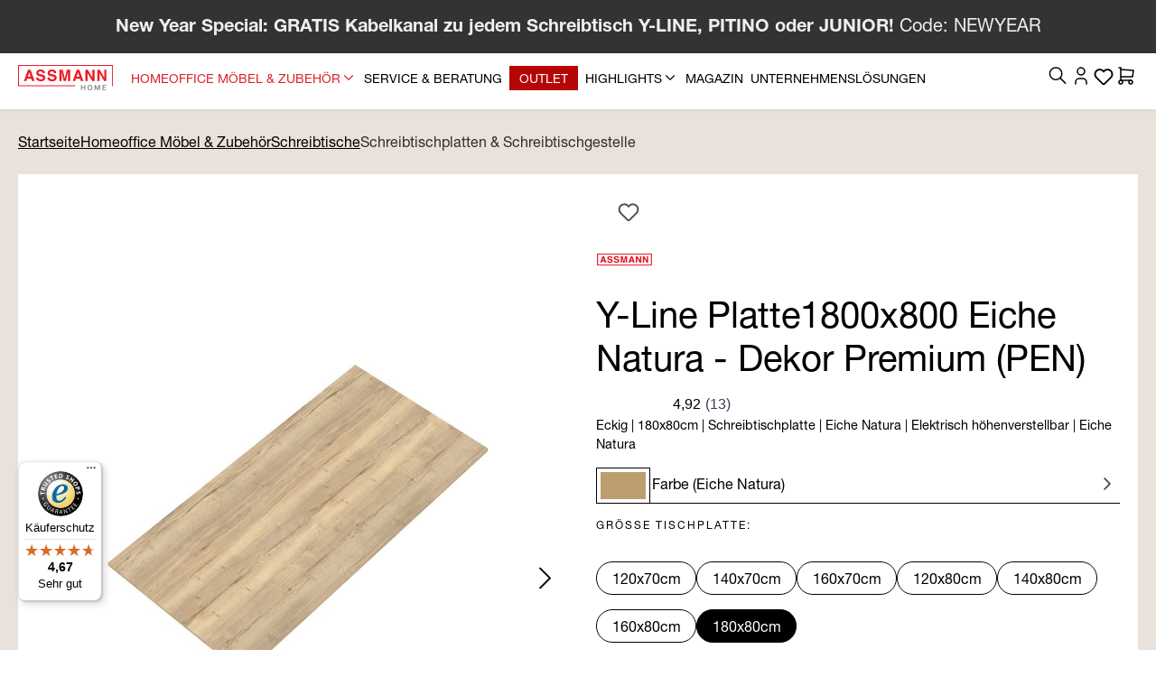

--- FILE ---
content_type: text/html; charset=UTF-8
request_url: https://www.assmann-home.com/de/de/y-line-platte1800x800-eiche-natura-dekor-premium-pen/ad24100006
body_size: 28883
content:
<!DOCTYPE html>
<html lang="de-DE"
      itemscope="itemscope"
      itemtype="https://schema.org/WebPage">


        
                            
    <head>
            
    
                
                                    
            <script
                src="https://www.paypal.com/sdk/js?client-id=AeuroGrmiplSTypXf-mPiFkqIn5vWv92d1YdxDz-L3oFpH3UUP2JGMkdG79X8GguJgYTqAKz5HWye6eL&currency=EUR&components=messages,buttons"
                data-namespace="PayPalSDK">
            </script>
            
                			<!-- BEGIN CCM19 Cookie Consent Management -->
	<script src="https://cloud.ccm19.de/app.js?apiKey=2606523058ab235e7bffa1c5dd0fa8072788955db4034510&amp;domain=657c324de37c3185c30b97c2" referrerpolicy="origin"></script>
	<!-- END CCM19 -->
		                <meta charset="utf-8">
            

                            <meta name="viewport"
                      content="width=device-width, initial-scale=1, shrink-to-fit=no">
            
                            <meta name="author"
                      content="">
                <meta name="robots"
                      content="index,follow">
                <meta name="revisit-after"
                      content="15 days">
                <meta name="keywords"
                      content="">
                <meta name="description"
                      content="Y-Line Schreibtischplatte
Qualität, Ergonomie und Design für Dein Zuhause
Unsere 19 mm dicke Schreibtischplatte ist die perfekte Grundlage für Deinen Schreibtisch. Hergestellt aus qualitativen Materialien, bietet sie erstklassige Stabilität und Langlebig…">
            
                <meta property="og:type"
          content="product">
    <meta property="og:site_name"
          content="ASSMANN HOME">
    <meta property="og:url"
          content="https://www.assmann-home.com/de/de/y-line-platte1800x800-eiche-natura-dekor-premium-pen/ad24100006">
    <meta property="og:title"
          content="Y-Line Platte1800x800 Eiche Natura - Dekor Premium (PEN) | Eiche Natura | 180x80cm | Eckig | AD24100006">

    <meta property="og:description"
          content="Y-Line Schreibtischplatte
Qualität, Ergonomie und Design für Dein Zuhause
Unsere 19 mm dicke Schreibtischplatte ist die perfekte Grundlage für Deinen Schreibtisch. Hergestellt aus qualitativen Materialien, bietet sie erstklassige Stabilität und Langlebig…">
    <meta property="og:image"
          content="https://www.assmann-home.com/media/aa/2f/28/1725875791/ASSMANN-Y-Line-Platte1800x800-Eiche-Natura---Dekor-Premium-(PEN)-Eiche-Natura-AD24100006-a.jpg?ts=1757425850">

            <meta property="product:brand"
              content="ASSMANN">
    
            <meta property="product:price:amount"
          content="239">
    <meta property="product:price:currency"
          content="EUR">
    <meta property="product:product_link"
          content="https://www.assmann-home.com/de/de/y-line-platte1800x800-eiche-natura-dekor-premium-pen/ad24100006">

    <meta name="twitter:card"
          content="product">
    <meta name="twitter:site"
          content="ASSMANN HOME">
    <meta name="twitter:title"
          content="Y-Line Platte1800x800 Eiche Natura - Dekor Premium (PEN) | Eiche Natura | 180x80cm | Eckig | AD24100006">
    <meta name="twitter:description"
          content="Y-Line Schreibtischplatte
Qualität, Ergonomie und Design für Dein Zuhause
Unsere 19 mm dicke Schreibtischplatte ist die perfekte Grundlage für Deinen Schreibtisch. Hergestellt aus qualitativen Materialien, bietet sie erstklassige Stabilität und Langlebig…">
    <meta name="twitter:image"
          content="https://www.assmann-home.com/media/aa/2f/28/1725875791/ASSMANN-Y-Line-Platte1800x800-Eiche-Natura---Dekor-Premium-(PEN)-Eiche-Natura-AD24100006-a.jpg?ts=1757425850">

                            <meta itemprop="copyrightHolder"
                      content="ASSMANN HOME">
                <meta itemprop="copyrightYear"
                      content="">
                <meta itemprop="isFamilyFriendly"
                      content="true">
                <meta itemprop="image"
                      content="https://www.assmann-home.com/media/a0/3a/7c/1727190190/Assmann-Homelogo-neu-2024.svg?ts=1750428307">
            
                                            <meta name="theme-color"
                      content="#FFFFFF">
                            
                                                

                        <script src="https://integrations.etrusted.com/applications/widget.js/v2" defer async></script>
<meta name="facebook-domain-verification" content="vxgmgvv51zt8v6hgkw8hrxbv4zwmxd" />
            
                    <link rel="shortcut icon"
                  href="https://www.assmann-home.com/media/19/06/fe/1755676842/assmann-favicon.png?ts=1755676842">
        
                                <link rel="apple-touch-icon"
                  href="https://www.assmann-home.com/media/19/06/fe/1755676842/assmann-favicon.png?ts=1755676842">
                    
            
    
    <link rel="canonical" href="https://www.assmann-home.com/de/de/y-line-platte1800x800-eiche-natura-dekor-premium-pen/ad24100006">

                    <title itemprop="name">Y-Line Platte1800x800 Eiche Natura - Dekor Premium (PEN) | Eiche Natura | 180x80cm | Eckig | AD24100006</title>
        
                                                                                      <link rel="stylesheet"
                      href="https://www.assmann-home.com/theme/56a08c561d72b3bbaed8a8bc384569f1/css/all.css?1768399878">
                                    

            <link rel="stylesheet" href="https://cdnjs.cloudflare.com/ajax/libs/font-awesome/5.15.4/css/all.min.css" crossorigin="anonymous"/>
    
            <link rel="stylesheet" href="https://www.assmann-home.com/bundles/moorlfoundation/storefront/css/animate.css?1753693792">
    
    
            <style>
            :root {
                --moorl-advanced-search-width: 600px;
            }
        </style>
    

  

            
        
        <style data-plugin="zenitPlatformNotificationBar">
            
            

        </style>

    


                        <style data-plugin="zenitPlatformDataBadges">
                .badge {
    font-family: 'HelveticaNeueRoman';
    font-weight: 300 !important;
    padding: 3px 6px !important;
}

.product-badges {
    top: 1.5rem !important;
}
            </style>
            

                        
    <script>
        window.features = {"V6_5_0_0":true,"v6.5.0.0":true,"V6_6_0_0":true,"v6.6.0.0":true,"V6_7_0_0":false,"v6.7.0.0":false,"ADDRESS_SELECTION_REWORK":false,"address.selection.rework":false,"DISABLE_VUE_COMPAT":false,"disable.vue.compat":false,"ACCESSIBILITY_TWEAKS":true,"accessibility.tweaks":true,"ADMIN_VITE":false,"admin.vite":false,"TELEMETRY_METRICS":false,"telemetry.metrics":false,"PERFORMANCE_TWEAKS":false,"performance.tweaks":false,"CACHE_REWORK":false,"cache.rework":false,"SSO":false,"sso":false,"FEATURE_SWAGCMSEXTENSIONS_1":true,"feature.swagcmsextensions.1":true,"FEATURE_SWAGCMSEXTENSIONS_2":true,"feature.swagcmsextensions.2":true,"FEATURE_SWAGCMSEXTENSIONS_8":true,"feature.swagcmsextensions.8":true,"FEATURE_SWAGCMSEXTENSIONS_63":true,"feature.swagcmsextensions.63":true,"RULE_BUILDER":true,"rule.builder":true,"FLOW_BUILDER":true,"flow.builder":true,"ADVANCED_SEARCH":true,"advanced.search":true,"RETURNS_MANAGEMENT":true,"returns.management":true,"TEXT_GENERATOR":true,"text.generator":true,"CHECKOUT_SWEETENER":true,"checkout.sweetener":true,"IMAGE_CLASSIFICATION":true,"image.classification":true,"PROPERTY_EXTRACTOR":true,"property.extractor":true,"REVIEW_SUMMARY":true,"review.summary":true,"REVIEW_TRANSLATOR":true,"review.translator":true,"CONTENT_GENERATOR":true,"content.generator":true,"EXPORT_ASSISTANT":true,"export.assistant":true,"QUICK_ORDER":true,"quick.order":true,"EMPLOYEE_MANAGEMENT":true,"employee.management":true,"QUOTE_MANAGEMENT":true,"quote.management":true,"CAPTCHA":true,"captcha":true,"NATURAL_LANGUAGE_SEARCH":true,"natural.language.search":true,"IMAGE_UPLOAD_SEARCH":true,"image.upload.search":true,"ORDER_APPROVAL":true,"order.approval":true,"SPATIAL_CMS_ELEMENT":true,"spatial.cms.element":true,"SHOPPING_LISTS":true,"shopping.lists":true,"TEXT_TO_IMAGE_GENERATION":true,"text.to.image.generation":true,"SPATIAL_SCENE_EDITOR":false,"spatial.scene.editor":false};
    </script>
        

    <script id="ze-snippet"
            src="https://static.zdassets.com/ekr/snippet.js?key=f9202bc2-660f-4b83-9081-1d0d2fbda13a"></script>

                        <!-- WbmTagManagerAnalytics Head Snippet Start -->
                                    
                <script>
            window.dataLayer = window.dataLayer || [];
            function gtag() { dataLayer.push(arguments); }
            gtag('consent', 'default', {
                'ad_user_data': 'denied',
                'ad_storage': 'denied',
                'ad_personalization': 'denied',
                'analytics_storage': 'denied'
            });
        </script>
    

    <!-- Shopware Analytics -->
    <script>
        window.shopwareAnalytics = {
            trackingId: '',
            merchantConsent: true,
            debug: false,
            storefrontController: 'Product',
            storefrontAction: 'index',
            storefrontRoute: 'frontend.detail.page',
            storefrontCmsPageType:  'product_detail' ,
        };
    </script>
    <!-- End Shopware Analytics -->
        

            <script id="wbmTagMangerDefine" type="text/javascript">
            let gtmIsTrackingProductClicks = Boolean(1),
                gtmIsTrackingAddToWishlistClicks = Boolean(1),
                gtmContainerId = 'GTM-M4KH56H',
                hasSWConsentSupport = Boolean(1);
            window.wbmScriptIsSet = false;
            window.dataLayer = window.dataLayer || [];
            window.dataLayer.push({"event":"user","id":null});
        </script>

        <script id="wbmTagMangerDataLayer" type="text/javascript">
            window.dataLayer.push({ ecommerce: null });
            window.dataLayer.push({"google_tag_params":{"ecomm_pagetype":"product"}});

            
                

            
            let onEventDataLayer = JSON.parse('{"event":"view_item","ecommerce":{"value":279,"items":[{"item_brand":"ASSMANN","price":239,"item_category":"","item_id":"AD24100006","item_name":"Y-Line Platte1800x800 Eiche Natura - Dekor Premium (PEN)","item_variant":"Eckig;180x80cm;Eiche Natura"}],"currency":"EUR"}}');
                    </script>    
                        <script id="wbmTagManger" type="text/javascript" >
                function getCookie(name) {
                    var cookieMatch = document.cookie.match(name + '=(.*?)(;|$)');
                    return cookieMatch && decodeURI(cookieMatch[1]);
                }

                let gtmCookieSet = getCookie('wbm-tagmanager-enabled');
                
                let googleTag = (function(w,d,s,l,i){w[l]=w[l]||[];w[l].push({'gtm.start':new Date().getTime(),event:'gtm.js'});var f=d.getElementsByTagName(s)[0],j=d.createElement(s),dl=l!='dataLayer'?'&l='+l:'';j.async=true;j.src='https://tracking.assmann-home.com/gtm.js?id='+i+dl;f.parentNode.insertBefore(j,f);})(window,document,'script','dataLayer','GTM-M4KH56H')
                

                if (hasSWConsentSupport && gtmCookieSet === null) {
                    window.wbmGoogleTagmanagerId = gtmContainerId;
                    window.wbmScriptIsSet = false;
                    window.googleTag = googleTag;
                } else {
                    window.wbmScriptIsSet = true;
                    googleTag(window, document, 'script', 'dataLayer', gtmContainerId);
                    googleTag = null;

                    window.dataLayer = window.dataLayer || [];
                    function gtag() { dataLayer.push(arguments); }

                    if (hasSWConsentSupport) {
                        (() => {
                            const analyticsStorageEnabled = document.cookie.split(';').some((item) => item.trim().includes('google-analytics-enabled=1'));
                            const adsEnabled = document.cookie.split(';').some((item) => item.trim().includes('google-ads-enabled=1'));

                            gtag('consent', 'update', {
                                'ad_storage': adsEnabled ? 'granted' : 'denied',
                                'ad_user_data': adsEnabled ? 'granted' : 'denied',
                                'ad_personalization': adsEnabled ? 'granted' : 'denied',
                                'analytics_storage': analyticsStorageEnabled ? 'granted' : 'denied'
                            });
                        })();
                    }
                }

                
            </script><!-- WbmTagManagerAnalytics Head Snippet End -->
            

                                                                
        
                                                                                                                                                    
    <!-- added by Trusted Shops app: Start -->
    <script src="https://integrations.etrusted.com/applications/widget.js/v2" async defer></script>
    <!-- End -->

                            
                                
            <script type="text/javascript"
                                src='https://www.google.com/recaptcha/api.js?render=6LfVM1QrAAAAAGjwwgbyDf1ynbHfYrlCPbCdzzL5'
                defer></script>
        <script>
                                        window.googleReCaptchaV3Active = true;
                    </script>
            

    
                
        
                                                        <script>
                window.activeNavigationId = '0191e531c7b07cb0a611f3a849c0ffe5';
                window.router = {
                    'frontend.cart.offcanvas': '/de/de/checkout/offcanvas',
                    'frontend.cookie.offcanvas': '/de/de/cookie/offcanvas',
                    'frontend.checkout.finish.page': '/de/de/checkout/finish',
                    'frontend.checkout.info': '/de/de/widgets/checkout/info',
                    'frontend.menu.offcanvas': '/de/de/widgets/menu/offcanvas',
                    'frontend.cms.page': '/de/de/widgets/cms',
                    'frontend.cms.navigation.page': '/de/de/widgets/cms/navigation',
                    'frontend.account.addressbook': '/de/de/widgets/account/address-book',
                    'frontend.country.country-data': '/de/de/country/country-state-data',
                    'frontend.app-system.generate-token': '/de/de/app-system/Placeholder/generate-token',
                    };
                window.salesChannelId = '3ae2db7739684ca6b97de05c5bcd0fb5';
            </script>
        

            <script>
            window.router['frontend.convertly.verification'] = '/de/de/convertly/verification';
        </script>
    


        
    <script>
        window.router['widgets.swag.cmsExtensions.quickview'] = '/de/de/swag/cms-extensions/quickview';
        window.router['widgets.swag.cmsExtensions.quickview.variant'] = '/de/de/swag/cms-extensions/quickview/variant';
    </script>


    
    

    <script>
        window.router = window.router || {};
        window.router['frontend.emz.htmllazyload'] = '/de/de/emz-htmllazyload';
    </script>


    <script>
        window.router['frontend.shopware_analytics.customer.data'] = '/de/de/storefront/script/shopware-analytics-customer'
    </script>


    <script>
        window.router['frontend.product.review.translate'] = '/de/de/translate-review';
    </script>

                                <script>
                
                window.breakpoints = {"xs":0,"sm":576,"md":768,"lg":992,"xl":1200,"xxl":1400};
            </script>
        
                                    <script>
                    window.customerLoggedInState = 0;

                    window.wishlistEnabled = 1;
                </script>
                    
                        
                            <script>
                window.themeAssetsPublicPath = 'https://www.assmann-home.com/theme/fb56fc9f21eb46d08d6613ee628a5af2/assets/';
            </script>
        
                        
    <script>
        window.validationMessages = {"required":"Die Eingabe darf nicht leer sein.","email":"Ung\u00fcltige E-Mail-Adresse. Die E-Mail ben\u00f6tigt das Format \"nutzer@beispiel.de\".","confirmation":"Ihre Eingaben sind nicht identisch.","minLength":"Die Eingabe ist zu kurz."};
    </script>
        
                                                            <script>
                        window.themeJsPublicPath = 'https://www.assmann-home.com/theme/56a08c561d72b3bbaed8a8bc384569f1/js/';
                    </script>
                                            <script type="text/javascript" src="https://www.assmann-home.com/theme/56a08c561d72b3bbaed8a8bc384569f1/js/storefront/storefront.js?1768399878" defer></script>
                                            <script type="text/javascript" src="https://www.assmann-home.com/theme/56a08c561d72b3bbaed8a8bc384569f1/js/acris-delivery-time-c-s/acris-delivery-time-c-s.js?1768399878" defer></script>
                                            <script type="text/javascript" src="https://www.assmann-home.com/theme/56a08c561d72b3bbaed8a8bc384569f1/js/acris-supplies-upselling-c-s/acris-supplies-upselling-c-s.js?1768399878" defer></script>
                                            <script type="text/javascript" src="https://www.assmann-home.com/theme/56a08c561d72b3bbaed8a8bc384569f1/js/adyen-payment-shopware6/adyen-payment-shopware6.js?1768399878" defer></script>
                                            <script type="text/javascript" src="https://www.assmann-home.com/theme/56a08c561d72b3bbaed8a8bc384569f1/js/emz-convertly/emz-convertly.js?1768399878" defer></script>
                                            <script type="text/javascript" src="https://www.assmann-home.com/theme/56a08c561d72b3bbaed8a8bc384569f1/js/moorl-foundation/moorl-foundation.js?1768399878" defer></script>
                                            <script type="text/javascript" src="https://www.assmann-home.com/theme/56a08c561d72b3bbaed8a8bc384569f1/js/zeobv-bundle-products/zeobv-bundle-products.js?1768399878" defer></script>
                                            <script type="text/javascript" src="https://www.assmann-home.com/theme/56a08c561d72b3bbaed8a8bc384569f1/js/bwtsds-product-comparison/bwtsds-product-comparison.js?1768399878" defer></script>
                                            <script type="text/javascript" src="https://www.assmann-home.com/theme/56a08c561d72b3bbaed8a8bc384569f1/js/cbax-modul-analytics/cbax-modul-analytics.js?1768399878" defer></script>
                                            <script type="text/javascript" src="https://www.assmann-home.com/theme/56a08c561d72b3bbaed8a8bc384569f1/js/dne-custom-css-js/dne-custom-css-js.js?1768399878" defer></script>
                                            <script type="text/javascript" src="https://www.assmann-home.com/theme/56a08c561d72b3bbaed8a8bc384569f1/js/h1web-blog/h1web-blog.js?1768399878" defer></script>
                                            <script type="text/javascript" src="https://www.assmann-home.com/theme/56a08c561d72b3bbaed8a8bc384569f1/js/iwv-two-factor-authentication/iwv-two-factor-authentication.js?1768399878" defer></script>
                                            <script type="text/javascript" src="https://www.assmann-home.com/theme/56a08c561d72b3bbaed8a8bc384569f1/js/moorl-interrupter/moorl-interrupter.js?1768399878" defer></script>
                                            <script type="text/javascript" src="https://www.assmann-home.com/theme/56a08c561d72b3bbaed8a8bc384569f1/js/papoo-ccm19-integration6/papoo-ccm19-integration6.js?1768399878" defer></script>
                                            <script type="text/javascript" src="https://www.assmann-home.com/theme/56a08c561d72b3bbaed8a8bc384569f1/js/solid-advanced-slider-elements/solid-advanced-slider-elements.js?1768399878" defer></script>
                                            <script type="text/javascript" src="https://www.assmann-home.com/theme/56a08c561d72b3bbaed8a8bc384569f1/js/sven-das-menu/sven-das-menu.js?1768399878" defer></script>
                                            <script type="text/javascript" src="https://www.assmann-home.com/theme/56a08c561d72b3bbaed8a8bc384569f1/js/swag-cms-extensions/swag-cms-extensions.js?1768399878" defer></script>
                                            <script type="text/javascript" src="https://www.assmann-home.com/theme/56a08c561d72b3bbaed8a8bc384569f1/js/subscription/subscription.js?1768399878" defer></script>
                                            <script type="text/javascript" src="https://www.assmann-home.com/theme/56a08c561d72b3bbaed8a8bc384569f1/js/checkout-sweetener/checkout-sweetener.js?1768399878" defer></script>
                                            <script type="text/javascript" src="https://www.assmann-home.com/theme/56a08c561d72b3bbaed8a8bc384569f1/js/text-translator/text-translator.js?1768399878" defer></script>
                                            <script type="text/javascript" src="https://www.assmann-home.com/theme/56a08c561d72b3bbaed8a8bc384569f1/js/employee-management/employee-management.js?1768399878" defer></script>
                                            <script type="text/javascript" src="https://www.assmann-home.com/theme/56a08c561d72b3bbaed8a8bc384569f1/js/quick-order/quick-order.js?1768399878" defer></script>
                                            <script type="text/javascript" src="https://www.assmann-home.com/theme/56a08c561d72b3bbaed8a8bc384569f1/js/advanced-search/advanced-search.js?1768399878" defer></script>
                                            <script type="text/javascript" src="https://www.assmann-home.com/theme/56a08c561d72b3bbaed8a8bc384569f1/js/captcha/captcha.js?1768399878" defer></script>
                                            <script type="text/javascript" src="https://www.assmann-home.com/theme/56a08c561d72b3bbaed8a8bc384569f1/js/quote-management/quote-management.js?1768399878" defer></script>
                                            <script type="text/javascript" src="https://www.assmann-home.com/theme/56a08c561d72b3bbaed8a8bc384569f1/js/a-i-search/a-i-search.js?1768399878" defer></script>
                                            <script type="text/javascript" src="https://www.assmann-home.com/theme/56a08c561d72b3bbaed8a8bc384569f1/js/spatial-cms-element/spatial-cms-element.js?1768399878" defer></script>
                                            <script type="text/javascript" src="https://www.assmann-home.com/theme/56a08c561d72b3bbaed8a8bc384569f1/js/order-approval/order-approval.js?1768399878" defer></script>
                                            <script type="text/javascript" src="https://www.assmann-home.com/theme/56a08c561d72b3bbaed8a8bc384569f1/js/shopping-list/shopping-list.js?1768399878" defer></script>
                                            <script type="text/javascript" src="https://www.assmann-home.com/theme/56a08c561d72b3bbaed8a8bc384569f1/js/tonur-packstation6/tonur-packstation6.js?1768399878" defer></script>
                                            <script type="text/javascript" src="https://www.assmann-home.com/theme/56a08c561d72b3bbaed8a8bc384569f1/js/wbm-tag-manager-analytics/wbm-tag-manager-analytics.js?1768399878" defer></script>
                                            <script type="text/javascript" src="https://www.assmann-home.com/theme/56a08c561d72b3bbaed8a8bc384569f1/js/zenit-platform-notification-bar/zenit-platform-notification-bar.js?1768399878" defer></script>
                                            <script type="text/javascript" src="https://www.assmann-home.com/theme/56a08c561d72b3bbaed8a8bc384569f1/js/lenz-platform-order-comment/lenz-platform-order-comment.js?1768399878" defer></script>
                                            <script type="text/javascript" src="https://www.assmann-home.com/theme/56a08c561d72b3bbaed8a8bc384569f1/js/intedia-doofinder-s-w6/intedia-doofinder-s-w6.js?1768399878" defer></script>
                                            <script type="text/javascript" src="https://www.assmann-home.com/theme/56a08c561d72b3bbaed8a8bc384569f1/js/maxia-listing-variants6/maxia-listing-variants6.js?1768399878" defer></script>
                                            <script type="text/javascript" src="https://www.assmann-home.com/theme/56a08c561d72b3bbaed8a8bc384569f1/js/intedia-morayne/intedia-morayne.js?1768399878" defer></script>
                                            <script type="text/javascript" src="https://www.assmann-home.com/theme/56a08c561d72b3bbaed8a8bc384569f1/js/emz-better-performance/emz-better-performance.js?1768399878" defer></script>
                                            <script type="text/javascript" src="https://www.assmann-home.com/theme/56a08c561d72b3bbaed8a8bc384569f1/js/awinx-tracking-extensionv6/awinx-tracking-extensionv6.js?1768399878" defer></script>
                                            <script type="text/javascript" src="https://www.assmann-home.com/theme/56a08c561d72b3bbaed8a8bc384569f1/js/swag-analytics/swag-analytics.js?1768399878" defer></script>
                                            <script type="text/javascript" src="https://www.assmann-home.com/theme/56a08c561d72b3bbaed8a8bc384569f1/js/assmann-theme/assmann-theme.js?1768399878" defer></script>
                                                        

        
                                            
            
            
            <script>window.maxiaListingVariants = {"cmsPageId":"d4ed3d8f30ce4b4891aecd126541da9b","ajaxUrl":"\/de\/de\/maxia-variants\/product","popupCloseIcon":"<span class=\"icon icon-x icon-sm\">\n                    <svg xmlns=\"http:\/\/www.w3.org\/2000\/svg\" xmlns:xlink=\"http:\/\/www.w3.org\/1999\/xlink\" width=\"24\" height=\"24\" viewBox=\"0 0 24 24\"><defs><path d=\"m10.5858 12-7.293-7.2929c-.3904-.3905-.3904-1.0237 0-1.4142.3906-.3905 1.0238-.3905 1.4143 0L12 10.5858l7.2929-7.293c.3905-.3904 1.0237-.3904 1.4142 0 .3905.3906.3905 1.0238 0 1.4143L13.4142 12l7.293 7.2929c.3904.3905.3904 1.0237 0 1.4142-.3906.3905-1.0238.3905-1.4143 0L12 13.4142l-7.2929 7.293c-.3905.3904-1.0237.3904-1.4142 0-.3905-.3906-.3905-1.0238 0-1.4143L10.5858 12z\" id=\"icons-default-x\" \/><\/defs><use xlink:href=\"#icons-default-x\" fill=\"#758CA3\" fill-rule=\"evenodd\" \/><\/svg>\n          <\/span>","popupCloseButtonLabel":"Variantenauswahl schlie\u00dfen","quickBuyDetailLink":true,"detailRedirectUrl":"\/de\/de\/maxia-variants\/redirect"};</script>
        
    
    </head>

        
                                                                
        
                                                                                                                                                    
    <!-- added by Trusted Shops app: Start -->
    <script src="https://integrations.etrusted.com/applications/widget.js/v2" async defer></script>
    <!-- End -->

                            
                    
        <body class="is-ctl-product is-act-index">

            
                
    
    
            <div id="page-top" class="skip-to-content bg-primary-subtle text-primary-emphasis overflow-hidden" tabindex="-1">
            <div class="container skip-to-content-container d-flex justify-content-center visually-hidden-focusable">
                                                                                        <a href="#content-main" class="skip-to-content-link d-inline-flex text-decoration-underline m-1 p-2 fw-bold gap-2">
                                Zum Hauptinhalt springen
                            </a>
                                            
                                                                        <a href="#header-main-search-input" class="skip-to-content-link d-inline-flex text-decoration-underline m-1 p-2 fw-bold gap-2 d-none d-sm-block">
                                Zur Suche springen
                            </a>
                                            
                                                                        <a href="#main-navigation-menu" class="skip-to-content-link d-inline-flex text-decoration-underline m-1 p-2 fw-bold gap-2 d-none d-lg-block">
                                Zur Hauptnavigation springen
                            </a>
                                                                        </div>
        </div>
        
    
            
        
    
                                        <noscript>
                <iframe src="https://www.googletagmanager.com/ns.html?id=GTM-M4KH56H"
                        height="0"
                        width="0"
                        style="display:none;visibility:hidden"
                        title="Google Tagmanager">

                </iframe>
            </noscript>
            
                <noscript class="noscript-main">
                
    <div role="alert"
         aria-live="polite"
                  class="alert alert-info d-flex align-items-center">
                                                                                                                                                <span class="icon icon-custom icon-custom-info">
                                        <svg xmlns="http://www.w3.org/2000/svg" class="icon icon-tabler icon-tabler-info-circle" width="44" height="44" viewBox="0 0 24 24" stroke-width="1.5" stroke="#42557B" fill="none" stroke-linecap="round" stroke-linejoin="round">
    <path stroke="none" d="M0 0h24v24H0z" fill="none"/>
    <circle cx="12" cy="12" r="9" />
    <line x1="12" y1="8" x2="12.01" y2="8" />
    <polyline points="11 12 12 12 12 16 13 16" />
</svg>

                    </span>
    
                
                    <div class="alert-content-container">
                                                    
                                                        <div class="alert-content">                                                    Um unseren Shop in vollem Umfang nutzen zu können, empfehlen wir Javascript in deinem Browser zu aktivieren.
                                                                </div>                
                        <button type="button"
            class="d-flex p-0 border-0 col-auto btn close"
            data-bs-dismiss="alert"
            aria-label="Close">
                                                                                                                        <span class="icon icon-custom icon-custom-close icon-mx-auto my-auto">
                                        <svg xmlns="http://www.w3.org/2000/svg" class="icon icon-tabler icon-tabler-x" width="44" height="44" viewBox="0 0 24 24" stroke-width="1.5" stroke="#000000" fill="none" stroke-linecap="round" stroke-linejoin="round">
    <path stroke="none" d="M0 0h24v24H0z" fill="none"/>
    <line x1="18" y1="6" x2="6" y2="18" />
    <line x1="6" y1="6" x2="18" y2="18" />
</svg>

                    </span>
    
        </button>
            </div>
            </div>
            </noscript>
        

                                                
    
                <header class="header-main">
                                                                                <div class="topbar-outer-container topbar">
            <div class="container">
                            <div class="top-bar top-bar-notification d-lg-block">
                                            <nav class="top-bar-notification-nav sm-width-50">
                            
                                                                                                        
                                                                            
                                                                                                                                                                                                                                                                                                                                                                                                                                                                                                                                                                                                                        
                                                                                                                        <a href="/new-year-special/" title="New Year Special: Kostenloser Kabelkanal im Wert von bis zu 79€ zu deinem neuen Schreibtisch" class="top-bar-notification-nav-item-link d-none d-only-xs-flex d-only-sm-flex d-only-md-flex d-only-lg-flex d-only-xl-flex ">                                                                                                    <div class="top-bar-notification-nav-item-container ">
                                                        <div class="top-bar-notification-nav-item-inner-container top-bar-notification-nav-item-container-1 center iconleft">
                                                            
                                                            
                                                                                                                                                                                                <span class="top-bar-notification-nav-item-text">
                                                                                                                                                                                                                                                                                                                        <b>New Year Special: GRATIS Kabelkanal zu jedem Schreibtisch Y-LINE, PITINO oder JUNIOR! </b>Code: NEWYEAR

<style>
.top-bar-notification-nav-item-text {
    text-decoration:none;
}
.top-bar-notification-nav-item-text:hover {
    text-decoration:underline;
}

</style>
                                                                                                                                                                                                                                                                                                        </span>
                                                                                                                                                                                    </div>
                                                    </div>
                                                                                            </a>                                                                                                                                                                                    
                                                                            
                                                                            
                                                                                                                                            
                                                                            
                                                                            
                                                                                                                                            
                                                                            
                                                                            
                                                                    
                                                                                                    
                                
                                                    </nav>
                                    </div>
                    </div>
    </div>
                        
                            <div class="container">
                                                    

                        
                        <div class="top-bar d-none d-lg-block">
        <nav class="top-bar-nav">
                                                    
                
            <div class="top-bar-nav-item top-bar-language">
                            <form method="post"
                      action="/de/de/checkout/language"
                      class="language-form"
                      data-form-auto-submit="true">
                                                                                            
                        <div class="languages-menu dropdown">
                            <button class="btn dropdown-toggle top-bar-nav-btn"
                                    type="button"
                                    id="languagesDropdown-top-bar"
                                    data-bs-toggle="dropdown"
                                    aria-haspopup="true"
                                    aria-expanded="false"
                                    aria-label="Sprache ändern (Deutsch ist die aktuelle Sprache)">
                                <span aria-hidden="true" class="top-bar-list-icon language-flag country-de language-de"></span>
                                                                <span class="top-bar-nav-text d-none d-md-inline">Deutsch</span>
                            </button>

                                                            <ul class="top-bar-list dropdown-menu dropdown-menu-end"
                                    aria-label="Verfügbare Sprachen">
                                                                            
                                                                                                                        <li class="top-bar-list-item item-checked active">
                                                                                                                                                                                            
                                                                                                                                                    <button class="dropdown-item d-flex align-items-center gap-2 active" type="submit" name="languageId" id="top-bar-2fbb5fe2e29a4d70aa5854ce7ce3e20b" value="2fbb5fe2e29a4d70aa5854ce7ce3e20b">
                                                        <span aria-hidden="true" class="top-bar-list-icon language-flag country-de language-de"></span>
                                                        Deutsch
                                                    </button>
                                                
                                                                                                                                    </li>
                                                                            
                                                                                                                        <li class="top-bar-list-item">
                                                                                                                                                                                            
                                                                                                                                                    <button class="dropdown-item d-flex align-items-center gap-2" type="submit" name="languageId" id="top-bar-1284e2409a9e47e18f81f457a0704ed6" value="1284e2409a9e47e18f81f457a0704ed6">
                                                        <span aria-hidden="true" class="top-bar-list-icon language-flag country-gb language-en"></span>
                                                        Englisch
                                                    </button>
                                                
                                                                                                                                    </li>
                                                                    </ul>
                                                    </div>

                        <input name="redirectTo" type="hidden" value="frontend.detail.page">

                                                    <input name="redirectParameters[_httpCache]" type="hidden" value="1">
                                                    <input name="redirectParameters[productId]" type="hidden" value="aeaa8b65907b4f58adb68622be2d9a2a">
                                                            </form>
                    </div>
                        
            
                                                    
                
                        
                    </nav>
    </div>
    
    
            <div class="row align-items-center header-row assmann-header-navigation">
                                <div class="header-logo-col">
                    <div class="header-logo-main text-center">
                    <a class="header-logo-main-link"
               href="/de/de/"
               title="Zur Startseite gehen">
                                    <picture class="header-logo-picture d-block m-auto">
                                                                            
                                                                            
                                                                                    <img src="https://www.assmann-home.com/media/a0/3a/7c/1727190190/Assmann-Homelogo-neu-2024.svg?ts=1750428307"
                                     alt="Zur Startseite gehen"
                                     class="img-fluid header-logo-main-img">
                                                                        </picture>
                            </a>
            </div>
            </div>
        
                                        
            <style>
            /* .additionalbutton {position:fixed;z-index:1039;left:0} */
        </style>
        
    <div class="main-navigation "
         id="mainNavigation"
         data-flyout-menu="true">
            <div class="main-navigation"
         id="mainNavigation"
         data-flyout-menu="true">
                    <div class="container">
                   
                    <nav class="nav main-navigation-menu"
                        id="main-navigation-menu"
                        aria-label="Hauptnavigation"
                        itemscope="itemscope"
                        itemtype="https://schema.org/SiteNavigationElement">
                        
        
                                                    

                                        
                                                                                            
                                                <a class="nav-link main-navigation-link active"
                 aria-current="page"           href="https://www.assmann-home.com/de/de/"
           itemprop="url"
           data-flyout-menu-trigger="30e0139761ee42e28b15d4d5e1a89040"                           title="Homeoffice Möbel &amp; Zubehör">
            <div class="main-navigation-link-text">
                <span
                        itemprop="name">Homeoffice Möbel &amp; Zubehör
                                                                                                                                                            <span class="icon icon-custom icon-custom-chevron-down" aria-hidden="true">
                                        <svg xmlns="http://www.w3.org/2000/svg" class="icon icon-tabler icon-tabler-chevron-down" width="44" height="44" viewBox="0 0 24 24" stroke-width="1.5" stroke="#000000" fill="none" stroke-linecap="round" stroke-linejoin="round">
    <path stroke="none" d="M0 0h24v24H0z" fill="none"/>
    <polyline points="6 9 12 15 18 9" />
</svg>

                    </span>
    
                                        </span>
            </div>
        </a>
                    <div class="navigation-flyouts position-absolute w-100 start-0">
                <div class="navigation-flyout"
                     data-flyout-menu-id="30e0139761ee42e28b15d4d5e1a89040">
                    <div class="container">
                                
            <div class="row navigation-flyout-bar">
                            <div class="col">
                    <div class="navigation-flyout-category-link">
                                                                                                </div>
                </div>
            
                            <div class="col-auto">
                    <div class="navigation-flyout-close js-close-flyout-menu">
                                                                                                                                                                                                    <span class="icon icon-x">
                                        <svg xmlns="http://www.w3.org/2000/svg" xmlns:xlink="http://www.w3.org/1999/xlink" width="24" height="24" viewBox="0 0 24 24"><defs><path d="m10.5858 12-7.293-7.2929c-.3904-.3905-.3904-1.0237 0-1.4142.3906-.3905 1.0238-.3905 1.4143 0L12 10.5858l7.2929-7.293c.3905-.3904 1.0237-.3904 1.4142 0 .3905.3906.3905 1.0238 0 1.4143L13.4142 12l7.293 7.2929c.3904.3905.3904 1.0237 0 1.4142-.3906.3905-1.0238.3905-1.4143 0L12 13.4142l-7.2929 7.293c-.3905.3904-1.0237.3904-1.4142 0-.3905-.3906-.3905-1.0238 0-1.4143L10.5858 12z" id="icons-default-x" /></defs><use xlink:href="#icons-default-x" fill="#758CA3" fill-rule="evenodd" /></svg>
                    </span>
    
                                                                            </div>
                </div>
                    </div>
    
            <div class="row navigation-flyout-content">
                            <div class="col-8 col-xl-9">
                    <div class="navigation-flyout-categories">
                                                                
                    
    
    <div class="row navigation-flyout-categories is-level-0">
                                            
                            <div class="col-4 navigation-flyout-col">
                                                                        <a class="nav-item nav-link navigation-flyout-link is-level-0 active"
                               href="https://www.assmann-home.com/de/de/schreibtische/"
                               itemprop="url"
                                                              title="Schreibtische">
                                <span itemprop="name">Schreibtische</span>
                            </a>
                                            
                                                                                    
        
    
    <div class="navigation-flyout-categories is-level-1">
                                            
                            <div class="navigation-flyout-col">
                                                                        <a class="nav-item nav-link navigation-flyout-link is-level-1"
                               href="https://www.assmann-home.com/de/de/hoehenverstellbare-schreibtische/"
                               itemprop="url"
                                                              title="Höhenverstellbare Schreibtische">
                                <span itemprop="name">Höhenverstellbare Schreibtische</span>
                            </a>
                                            
                                                                                    
        
    
    <div class="navigation-flyout-categories is-level-2">
            </div>

                                                                </div>
                                                        
                            <div class="navigation-flyout-col">
                                                                        <a class="nav-item nav-link navigation-flyout-link is-level-1"
                               href="https://www.assmann-home.com/de/de/kinderschreibtisch"
                               itemprop="url"
                                                              title="Kinder &amp; Jugendschreibtisch">
                                <span itemprop="name">Kinder &amp; Jugendschreibtisch</span>
                            </a>
                                            
                                                                                    
        
    
    <div class="navigation-flyout-categories is-level-2">
            </div>

                                                                </div>
                                                        
                            <div class="navigation-flyout-col">
                                                                        <a class="nav-item nav-link navigation-flyout-link is-level-1"
                               href="https://www.assmann-home.com/de/de/kleine-schreibtische/"
                               itemprop="url"
                                                              title="Kleine Schreibtische">
                                <span itemprop="name">Kleine Schreibtische</span>
                            </a>
                                            
                                                                                    
        
    
    <div class="navigation-flyout-categories is-level-2">
            </div>

                                                                </div>
                                                        
                            <div class="navigation-flyout-col">
                                                                        <a class="nav-item nav-link navigation-flyout-link is-level-1"
                               href="https://www.assmann-home.com/de/de/sekretaere-stehpulte/"
                               itemprop="url"
                                                              title="Sekretäre &amp; Stehpulte">
                                <span itemprop="name">Sekretäre &amp; Stehpulte</span>
                            </a>
                                            
                                                                                    
        
    
    <div class="navigation-flyout-categories is-level-2">
            </div>

                                                                </div>
                                                        
                            <div class="navigation-flyout-col">
                                                                        <a class="nav-item nav-link navigation-flyout-link is-level-1 active"
                               href="https://www.assmann-home.com/de/de/platten-gestelle/"
                               itemprop="url"
                                                              title="Schreibtischplatten &amp; Schreibtischgestelle">
                                <span itemprop="name">Schreibtischplatten &amp; Schreibtischgestelle</span>
                            </a>
                                            
                                                                                    
        
    
    <div class="navigation-flyout-categories is-level-2">
            </div>

                                                                </div>
                                                        
                            <div class="navigation-flyout-col">
                                                                        <a class="nav-item nav-link navigation-flyout-link is-level-1"
                               href="https://www.assmann-home.com/de/de/schreibtischzubehoer/"
                               itemprop="url"
                                                              title="Schreibtisch Zubehör">
                                <span itemprop="name">Schreibtisch Zubehör</span>
                            </a>
                                            
                                                                                    
        
    
    <div class="navigation-flyout-categories is-level-2">
            </div>

                                                                </div>
                                                        
                            <div class="navigation-flyout-col">
                                                                        <a class="nav-item nav-link navigation-flyout-link is-level-1"
                               href="https://www.assmann-home.com/de/de/alle-schreibtische/"
                               itemprop="url"
                                                              title="Alle Schreibtische">
                                <span itemprop="name">Alle Schreibtische</span>
                            </a>
                                            
                                                                                    
        
    
    <div class="navigation-flyout-categories is-level-2">
            </div>

                                                                </div>
                        </div>

                                                                </div>
                                                        
                            <div class="col-4 navigation-flyout-col">
                                                                        <a class="nav-item nav-link navigation-flyout-link is-level-0"
                               href="https://www.assmann-home.com/de/de/buerostuehle/"
                               itemprop="url"
                                                              title="Bürostühle">
                                <span itemprop="name">Bürostühle</span>
                            </a>
                                            
                                                                                    
        
    
    <div class="navigation-flyout-categories is-level-1">
                                            
                            <div class="navigation-flyout-col">
                                                                        <a class="nav-item nav-link navigation-flyout-link is-level-1"
                               href="https://www.assmann-home.com/de/de/ergonomische-drehstuehle/"
                               itemprop="url"
                                                              title="Ergonomische Drehstühle">
                                <span itemprop="name">Ergonomische Drehstühle</span>
                            </a>
                                            
                                                                                    
        
    
    <div class="navigation-flyout-categories is-level-2">
            </div>

                                                                </div>
                                                        
                            <div class="navigation-flyout-col">
                                                                        <a class="nav-item nav-link navigation-flyout-link is-level-1"
                               href="https://www.assmann-home.com/de/de/buerohocker-stehhilfen/"
                               itemprop="url"
                                                              title="Bürohocker &amp; Stehhilfen">
                                <span itemprop="name">Bürohocker &amp; Stehhilfen</span>
                            </a>
                                            
                                                                                    
        
    
    <div class="navigation-flyout-categories is-level-2">
            </div>

                                                                </div>
                                                        
                            <div class="navigation-flyout-col">
                                                                        <a class="nav-item nav-link navigation-flyout-link is-level-1"
                               href="https://www.assmann-home.com/de/de/schalenstuehle/"
                               itemprop="url"
                                                              title="Schalenstühle">
                                <span itemprop="name">Schalenstühle</span>
                            </a>
                                            
                                                                                    
        
    
    <div class="navigation-flyout-categories is-level-2">
            </div>

                                                                </div>
                                                        
                            <div class="navigation-flyout-col">
                                                                        <a class="nav-item nav-link navigation-flyout-link is-level-1"
                               href="https://www.assmann-home.com/de/de/alle-buerostuehle/"
                               itemprop="url"
                                                              title="Alle Bürostühle">
                                <span itemprop="name">Alle Bürostühle</span>
                            </a>
                                            
                                                                                    
        
    
    <div class="navigation-flyout-categories is-level-2">
            </div>

                                                                </div>
                        </div>

                                                                </div>
                                                        
                            <div class="col-4 navigation-flyout-col">
                                                                        <a class="nav-item nav-link navigation-flyout-link is-level-0"
                               href="https://www.assmann-home.com/de/de/aufbewahrung/"
                               itemprop="url"
                                                              title="Aufbewahrung">
                                <span itemprop="name">Aufbewahrung</span>
                            </a>
                                            
                                                                                    
        
    
    <div class="navigation-flyout-categories is-level-1">
                                            
                            <div class="navigation-flyout-col">
                                                                        <a class="nav-item nav-link navigation-flyout-link is-level-1"
                               href="https://www.assmann-home.com/de/de/rollcontainer/"
                               itemprop="url"
                                                              title="Rollcontainer">
                                <span itemprop="name">Rollcontainer</span>
                            </a>
                                            
                                                                                    
        
    
    <div class="navigation-flyout-categories is-level-2">
            </div>

                                                                </div>
                                                        
                            <div class="navigation-flyout-col">
                                                                        <a class="nav-item nav-link navigation-flyout-link is-level-1"
                               href="https://www.assmann-home.com/de/de/schubladen-organizer/"
                               itemprop="url"
                                                              title="Schubladen &amp; Organizer">
                                <span itemprop="name">Schubladen &amp; Organizer</span>
                            </a>
                                            
                                                                                    
        
    
    <div class="navigation-flyout-categories is-level-2">
            </div>

                                                                </div>
                                                        
                            <div class="navigation-flyout-col">
                                                                        <a class="nav-item nav-link navigation-flyout-link is-level-1"
                               href="https://www.assmann-home.com/de/de/bueroschraenke-regale/"
                               itemprop="url"
                                                              title="Schränke &amp; Regale">
                                <span itemprop="name">Schränke &amp; Regale</span>
                            </a>
                                            
                                                                                    
        
    
    <div class="navigation-flyout-categories is-level-2">
            </div>

                                                                </div>
                                                        
                            <div class="navigation-flyout-col">
                                                                        <a class="nav-item nav-link navigation-flyout-link is-level-1"
                               href="https://www.assmann-home.com/de/de/alle-aufbewahrung/"
                               itemprop="url"
                                                              title="Alle Aufbewahrung">
                                <span itemprop="name">Alle Aufbewahrung</span>
                            </a>
                                            
                                                                                    
        
    
    <div class="navigation-flyout-categories is-level-2">
            </div>

                                                                </div>
                        </div>

                                                                </div>
                                                        
                            <div class="col-4 navigation-flyout-col">
                                                                        <a class="nav-item nav-link navigation-flyout-link is-level-0"
                               href="https://www.assmann-home.com/de/de/zubehoer-deko/"
                               itemprop="url"
                                                              title="Zubehör &amp; Deko">
                                <span itemprop="name">Zubehör &amp; Deko</span>
                            </a>
                                            
                                                                                    
        
    
    <div class="navigation-flyout-categories is-level-1">
                                            
                            <div class="navigation-flyout-col">
                                                                        <a class="nav-item nav-link navigation-flyout-link is-level-1"
                               href="https://www.assmann-home.com/de/de/it-equipment/"
                               itemprop="url"
                                                              title="Technik &amp; IT-Equipment">
                                <span itemprop="name">Technik &amp; IT-Equipment</span>
                            </a>
                                            
                                                                                    
        
    
    <div class="navigation-flyout-categories is-level-2">
            </div>

                                                                </div>
                                                        
                            <div class="navigation-flyout-col">
                                                                        <a class="nav-item nav-link navigation-flyout-link is-level-1"
                               href="https://www.assmann-home.com/de/de/beleuchtung/"
                               itemprop="url"
                                                              title="Beleuchtung">
                                <span itemprop="name">Beleuchtung</span>
                            </a>
                                            
                                                                                    
        
    
    <div class="navigation-flyout-categories is-level-2">
            </div>

                                                                </div>
                                                        
                            <div class="navigation-flyout-col">
                                                                        <a class="nav-item nav-link navigation-flyout-link is-level-1"
                               href="https://www.assmann-home.com/de/de/buero-dekoration/"
                               itemprop="url"
                                                              title="Deko &amp; Kunstpflanzen">
                                <span itemprop="name">Deko &amp; Kunstpflanzen</span>
                            </a>
                                            
                                                                                    
        
    
    <div class="navigation-flyout-categories is-level-2">
            </div>

                                                                </div>
                        </div>

                                                                </div>
                                                        
                            <div class="col-4 navigation-flyout-col">
                                                                        <a class="nav-item nav-link navigation-flyout-link is-level-0"
                               href="https://www.assmann-home.com/de/de/loungemoebel/"
                               itemprop="url"
                                                              title="Loungemöbel">
                                <span itemprop="name">Loungemöbel</span>
                            </a>
                                            
                                                                                    
        
    
    <div class="navigation-flyout-categories is-level-1">
                                            
                            <div class="navigation-flyout-col">
                                                                        <a class="nav-item nav-link navigation-flyout-link is-level-1"
                               href="https://www.assmann-home.com/de/de/loungesessel-sofas-hocker/"
                               itemprop="url"
                                                              title="Sessel, Sofas &amp; Hocker">
                                <span itemprop="name">Sessel, Sofas &amp; Hocker</span>
                            </a>
                                            
                                                                                    
        
    
    <div class="navigation-flyout-categories is-level-2">
            </div>

                                                                </div>
                                                        
                            <div class="navigation-flyout-col">
                                                                        <a class="nav-item nav-link navigation-flyout-link is-level-1"
                               href="https://www.assmann-home.com/de/de/beistelltische/"
                               itemprop="url"
                                                              title="Beistelltische">
                                <span itemprop="name">Beistelltische</span>
                            </a>
                                            
                                                                                    
        
    
    <div class="navigation-flyout-categories is-level-2">
            </div>

                                                                </div>
                                                        
                            <div class="navigation-flyout-col">
                                                                        <a class="nav-item nav-link navigation-flyout-link is-level-1"
                               href="https://www.assmann-home.com/de/de/alle-loungemoebel/"
                               itemprop="url"
                                                              title="Alle Loungemöbel">
                                <span itemprop="name">Alle Loungemöbel</span>
                            </a>
                                            
                                                                                    
        
    
    <div class="navigation-flyout-categories is-level-2">
            </div>

                                                                </div>
                        </div>

                                                                </div>
                                                        
                            <div class="col-4 navigation-flyout-col">
                                                                        <a class="nav-item nav-link navigation-flyout-link is-level-0"
                               href="https://www.assmann-home.com/de/de/highlights/"
                               itemprop="url"
                                                              title="Unsere Highlights">
                                <span itemprop="name">Unsere Highlights</span>
                            </a>
                                            
                                                                                    
        
    
    <div class="navigation-flyout-categories is-level-1">
                                            
                            <div class="navigation-flyout-col">
                                                                        <a class="nav-item nav-link navigation-flyout-link is-level-1"
                               href="https://www.assmann-home.com/de/de/highlights/yline"
                               itemprop="url"
                                                              title="Schreibtisch Y-LINE">
                                <span itemprop="name">Schreibtisch Y-LINE</span>
                            </a>
                                            
                                                                                    
        
    
    <div class="navigation-flyout-categories is-level-2">
            </div>

                                                                </div>
                                                        
                            <div class="navigation-flyout-col">
                                                                        <a class="nav-item nav-link navigation-flyout-link is-level-1"
                               href="https://www.assmann-home.com/de/de/highlights/streamo"
                               itemprop="url"
                                                              title="Drehstuhl STREAMO">
                                <span itemprop="name">Drehstuhl STREAMO</span>
                            </a>
                                            
                                                                                    
        
    
    <div class="navigation-flyout-categories is-level-2">
            </div>

                                                                </div>
                                                        
                            <div class="navigation-flyout-col">
                                                                        <a class="nav-item nav-link navigation-flyout-link is-level-1"
                               href="https://www.assmann-home.com/de/de/allvia"
                               itemprop="url"
                                                              title="Regal &amp; Aktenschrank ALLVIA">
                                <span itemprop="name">Regal &amp; Aktenschrank ALLVIA</span>
                            </a>
                                            
                                                                                    
        
    
    <div class="navigation-flyout-categories is-level-2">
            </div>

                                                                </div>
                                                        
                            <div class="navigation-flyout-col">
                                                                        <a class="nav-item nav-link navigation-flyout-link is-level-1"
                               href="https://www.assmann-home.com/de/de/highlights/pontis"
                               itemprop="url"
                                                              title="Rollcontainer PONTIS">
                                <span itemprop="name">Rollcontainer PONTIS</span>
                            </a>
                                            
                                                                                    
        
    
    <div class="navigation-flyout-categories is-level-2">
            </div>

                                                                </div>
                        </div>

                                                                </div>
                        </div>

                                                </div>
                </div>
            
                                            <div class="col-4 col-xl-3">
                    <div class="navigation-flyout-teaser">
                                                    <a class="navigation-flyout-teaser-image-container"
                               href="https://www.assmann-home.com/de/de/"
                                                              title="Homeoffice Möbel &amp; Zubehör">
                                
                    
                        
                        
    
    
    
        
                
        
                
                    
            
            <img src="https://www.assmann-home.com/media/bc/9b/bf/1694086554/m%C3%B6bel_Banner_Floyut_assmann_home%20%281%29.jpg?ts=1750428278"                             srcset="https://www.assmann-home.com/thumbnail/bc/9b/bf/1694086554/m%C3%B6bel_Banner_Floyut_assmann_home%20%281%29_1920x1920.jpg?ts=1694783734 1920w, https://www.assmann-home.com/thumbnail/bc/9b/bf/1694086554/m%C3%B6bel_Banner_Floyut_assmann_home%20%281%29_800x800.jpg?ts=1694783734 800w, https://www.assmann-home.com/thumbnail/bc/9b/bf/1694086554/m%C3%B6bel_Banner_Floyut_assmann_home%20%281%29_400x400.jpg?ts=1694783734 400w"                                 sizes="310px"
                                         class="navigation-flyout-teaser-image" alt="Stilvoller Büroraum mit höhenverstellbarem Schreibtisch, grauem Loungesessel und großem Fenster." data-object-fit="cover" loading="lazy"        />
    
                            </a>
                                            </div>
                </div>
                                    </div>
                        </div>
                </div>
            </div>
                                                                                                        
                                                <a class="nav-link main-navigation-link"
                           href="https://www.assmann-home.com/de/de/service-beratung/"
           itemprop="url"
                                      title="Service &amp; Beratung">
            <div class="main-navigation-link-text">
                <span
                        itemprop="name">Service &amp; Beratung
                                    </span>
            </div>
        </a>
                                                                                                        
                                                <a class="nav-link main-navigation-link"
                           href="https://www.assmann-home.com/de/de/outlet"
           itemprop="url"
                                      title="OUTLET">
            <div class="main-navigation-link-text">
                <span
                        itemprop="name">OUTLET
                                    </span>
            </div>
        </a>
                                                                                                        
                                                <a class="nav-link main-navigation-link"
                           href="https://www.assmann-home.com/de/de/highlights/"
           itemprop="url"
           data-flyout-menu-trigger="6a05887236bc4ce1836290af485dbe38"                           title="Highlights">
            <div class="main-navigation-link-text">
                <span
                        itemprop="name">Highlights
                                                                                                                                                            <span class="icon icon-custom icon-custom-chevron-down" aria-hidden="true">
                                        <svg xmlns="http://www.w3.org/2000/svg" class="icon icon-tabler icon-tabler-chevron-down" width="44" height="44" viewBox="0 0 24 24" stroke-width="1.5" stroke="#000000" fill="none" stroke-linecap="round" stroke-linejoin="round">
    <path stroke="none" d="M0 0h24v24H0z" fill="none"/>
    <polyline points="6 9 12 15 18 9" />
</svg>

                    </span>
    
                                        </span>
            </div>
        </a>
                    <div class="navigation-flyouts position-absolute w-100 start-0">
                <div class="navigation-flyout"
                     data-flyout-menu-id="6a05887236bc4ce1836290af485dbe38">
                    <div class="container">
                                
            <div class="row navigation-flyout-bar">
                            <div class="col">
                    <div class="navigation-flyout-category-link">
                                                                                    <a class="nav-link"
                                   href="https://www.assmann-home.com/de/de/highlights/"
                                   itemprop="url"
                                   title="Highlights">
                                                                            Zur Kategorie Highlights
                                                                                                                                                        <span class="icon icon-arrow-right icon-primary">
                                        <svg xmlns="http://www.w3.org/2000/svg" xmlns:xlink="http://www.w3.org/1999/xlink" width="16" height="16" viewBox="0 0 16 16"><defs><path id="icons-solid-arrow-right" d="M6.7071 6.2929c-.3905-.3905-1.0237-.3905-1.4142 0-.3905.3905-.3905 1.0237 0 1.4142l3 3c.3905.3905 1.0237.3905 1.4142 0l3-3c.3905-.3905.3905-1.0237 0-1.4142-.3905-.3905-1.0237-.3905-1.4142 0L9 8.5858l-2.2929-2.293z" /></defs><use transform="rotate(-90 9 8.5)" xlink:href="#icons-solid-arrow-right" fill="#758CA3" fill-rule="evenodd" /></svg>
                    </span>
    
                                                                        </a>
                                                                        </div>
                </div>
            
                            <div class="col-auto">
                    <div class="navigation-flyout-close js-close-flyout-menu">
                                                                                                                                                                                                    <span class="icon icon-x">
                                        <svg xmlns="http://www.w3.org/2000/svg" xmlns:xlink="http://www.w3.org/1999/xlink" width="24" height="24" viewBox="0 0 24 24"><use xlink:href="#icons-default-x" fill="#758CA3" fill-rule="evenodd" /></svg>
                    </span>
    
                                                                            </div>
                </div>
                    </div>
    
            <div class="row navigation-flyout-content">
                            <div class="col-8 col-xl-9">
                    <div class="navigation-flyout-categories">
                                                                
                    
    
    <div class="row navigation-flyout-categories is-level-0">
                                            
                            <div class="col-4 navigation-flyout-col">
                                                                        <a class="nav-item nav-link navigation-flyout-link is-level-0"
                               href="https://www.assmann-home.com/de/de/highlights/topseller/"
                               itemprop="url"
                                                              title="Topseller">
                                <span itemprop="name">Topseller</span>
                            </a>
                                            
                                                                                    
        
    
    <div class="navigation-flyout-categories is-level-1">
                                            
                            <div class="navigation-flyout-col">
                                                                        <a class="nav-item nav-link navigation-flyout-link is-level-1"
                               href="https://www.assmann-home.com/de/de/highlights/yline"
                               itemprop="url"
                                                              title="Y-LINE - Unser Schreibtisch Besteller">
                                <span itemprop="name">Y-LINE - Unser Schreibtisch Besteller</span>
                            </a>
                                            
                                                                                    
        
    
    <div class="navigation-flyout-categories is-level-2">
            </div>

                                                                </div>
                                                        
                            <div class="navigation-flyout-col">
                                                                        <a class="nav-item nav-link navigation-flyout-link is-level-1"
                               href="https://www.assmann-home.com/de/de/highlights/pitino"
                               itemprop="url"
                                                              title="PITINO - Unser Familienschreibtisch">
                                <span itemprop="name">PITINO - Unser Familienschreibtisch</span>
                            </a>
                                            
                                                                                    
        
    
    <div class="navigation-flyout-categories is-level-2">
            </div>

                                                                </div>
                                                        
                            <div class="navigation-flyout-col">
                                                                        <a class="nav-item nav-link navigation-flyout-link is-level-1"
                               href="https://www.assmann-home.com/de/de/highlights/cubas"
                               itemprop="url"
                                                              title="CUBAS - Unser praktischer Sekretär">
                                <span itemprop="name">CUBAS - Unser praktischer Sekretär</span>
                            </a>
                                            
                                                                                    
        
    
    <div class="navigation-flyout-categories is-level-2">
            </div>

                                                                </div>
                                                        
                            <div class="navigation-flyout-col">
                                                                        <a class="nav-item nav-link navigation-flyout-link is-level-1"
                               href="https://www.assmann-home.com/de/de/highlights/streamo"
                               itemprop="url"
                                                              title="STREAMO - Unser Bürostuhl Bestseller">
                                <span itemprop="name">STREAMO - Unser Bürostuhl Bestseller</span>
                            </a>
                                            
                                                                                    
        
    
    <div class="navigation-flyout-categories is-level-2">
            </div>

                                                                </div>
                                                        
                            <div class="navigation-flyout-col">
                                                                        <a class="nav-item nav-link navigation-flyout-link is-level-1"
                               href="https://www.assmann-home.com/de/de/highlights/vindaro"
                               itemprop="url"
                                                              title="VINDARO - Unser kompakter Schreibtisch">
                                <span itemprop="name">VINDARO - Unser kompakter Schreibtisch</span>
                            </a>
                                            
                                                                                    
        
    
    <div class="navigation-flyout-categories is-level-2">
            </div>

                                                                </div>
                                                        
                            <div class="navigation-flyout-col">
                                                                        <a class="nav-item nav-link navigation-flyout-link is-level-1"
                               href="https://www.assmann-home.com/de/de/highlights/piacetta/"
                               itemprop="url"
                                                              title="PIACETTA - Unser großer Schreibtisch">
                                <span itemprop="name">PIACETTA - Unser großer Schreibtisch</span>
                            </a>
                                            
                                                                                    
        
    
    <div class="navigation-flyout-categories is-level-2">
            </div>

                                                                </div>
                                                        
                            <div class="navigation-flyout-col">
                                                                        <a class="nav-item nav-link navigation-flyout-link is-level-1"
                               href="https://www.assmann-home.com/de/de/allvia"
                               itemprop="url"
                                                              title="ALLVIA - Unser vielfältiger Regal &amp; Aktenschrank">
                                <span itemprop="name">ALLVIA - Unser vielfältiger Regal &amp; Aktenschrank</span>
                            </a>
                                            
                                                                                    
        
    
    <div class="navigation-flyout-categories is-level-2">
            </div>

                                                                </div>
                                                        
                            <div class="navigation-flyout-col">
                                                                        <a class="nav-item nav-link navigation-flyout-link is-level-1"
                               href="https://www.assmann-home.com/de/de/highlights/pontis"
                               itemprop="url"
                                                              title="PONTIS - Unser Rollcontainer Platzwunder">
                                <span itemprop="name">PONTIS - Unser Rollcontainer Platzwunder</span>
                            </a>
                                            
                                                                                    
        
    
    <div class="navigation-flyout-categories is-level-2">
            </div>

                                                                </div>
                        </div>

                                                                </div>
                        </div>

                                                </div>
                </div>
            
                                            <div class="col-4 col-xl-3">
                    <div class="navigation-flyout-teaser">
                                                    <a class="navigation-flyout-teaser-image-container"
                               href="https://www.assmann-home.com/de/de/highlights/"
                                                              title="Highlights">
                                
                    
                        
                        
    
    
    
        
                
        
                
                    
            
            <img src="https://www.assmann-home.com/media/da/12/71/1698139906/highlights_Banner_Floyut_assmann_home%20%282%29.jpg?ts=1750428288"                             srcset="https://www.assmann-home.com/thumbnail/da/12/71/1698139906/highlights_Banner_Floyut_assmann_home%20%282%29_1920x1920.jpg?ts=1698139911 1920w, https://www.assmann-home.com/thumbnail/da/12/71/1698139906/highlights_Banner_Floyut_assmann_home%20%282%29_400x400.jpg?ts=1698139911 400w, https://www.assmann-home.com/thumbnail/da/12/71/1698139906/highlights_Banner_Floyut_assmann_home%20%282%29_800x800.jpg?ts=1698139911 800w"                                 sizes="310px"
                                         class="navigation-flyout-teaser-image" alt="Ein moderner Schreibtisch und zwei Bürostühle in einem minimalistischen Raum." data-object-fit="cover" loading="lazy"        />
    
                            </a>
                                            </div>
                </div>
                                    </div>
                        </div>
                </div>
            </div>
                                                                                                        
                                                <a class="nav-link main-navigation-link"
                           href="https://www.assmann-home.com/de/de/magazin/"
           itemprop="url"
                                      title="Magazin">
            <div class="main-navigation-link-text">
                <span
                        itemprop="name">Magazin
                                    </span>
            </div>
        </a>
                                                                                                        
                                                <a class="nav-link main-navigation-link"
                           href="https://www.assmann-home.com/de/de/unternehmensloesungen/"
           itemprop="url"
                                      title="Unternehmenslösungen">
            <div class="main-navigation-link-text">
                <span
                        itemprop="name">Unternehmenslösungen
                                    </span>
            </div>
        </a>
                                                                
    </nav>

                            </div>
            </div>

    </div>
                    

                                    <div class="col-12 order-2 col-sm order-sm-1 header-search-col">
                    <div class="row header-actions-search-collapse">
                        <div class="col-sm-auto d-none"> </div>
                        <div class="col ps-0 pe-0">
                            
    <div class="collapse"
         id="searchCollapse">
        <div class="header-search my-2 m-sm-auto">
                
    
                    <form action="/de/de/search"
                      method="get"
                      data-search-widget="true"
                      data-search-widget-options="{&quot;searchWidgetMinChars&quot;:2}"
                      data-url="/de/de/suggest?search="
                      class="header-search-form">
                                            <div class="input-group">
                                                            <input
                                    type="search"
                                    id="header-main-search-input"
                                    name="search"
                                    class="form-control header-search-input"
                                    autocomplete="off"
                                    autocapitalize="off"
                                    placeholder="Suchbegriff eingeben ..."
                                    aria-label="Suchbegriff eingeben ..."
                                    role="combobox"
                                    aria-autocomplete="list"
                                    aria-controls="search-suggest-listbox"
                                    aria-expanded="false"
                                    aria-describedby="search-suggest-result-info"
                                    value="">
                            
                                 <button type="submit"
             class="btn header-search-btn"
             aria-label="Suchen">
             <span class="header-search-icon">
                                                                                                                                 <span class="icon icon-custom icon-custom-search">
                                        <svg xmlns="http://www.w3.org/2000/svg" class="icon icon-tabler icon-tabler-search" width="44" height="44" viewBox="0 0 24 24" stroke-width="1.5" stroke="#000000" fill="none" stroke-linecap="round" stroke-linejoin="round">
    <path stroke="none" d="M0 0h24v24H0z" fill="none"/>
    <circle cx="10" cy="10" r="7" />
    <line x1="21" y1="21" x2="15" y2="15" />
</svg>

                    </span>
    
                 </span>
     </button>
 
                                                            <button class="btn header-close-btn js-search-close-btn d-none"
                                        type="button"
                                        aria-label="Die Dropdown-Suche schließen">
                                    <span class="header-close-icon">
                                                                                                                                                        <span class="icon icon-x">
                                        <svg xmlns="http://www.w3.org/2000/svg" xmlns:xlink="http://www.w3.org/1999/xlink" width="24" height="24" viewBox="0 0 24 24"><use xlink:href="#icons-default-x" fill="#758CA3" fill-rule="evenodd" /></svg>
                    </span>
    
                                        </span>
                                </button>
                                                    </div>
                                    </form>
            
        </div>
    </div>
                        </div>
                    </div>
                </div>
                    
                                                <div class="col-12 col-xl-auto order-1 order-xl-3 header-actions-col ms-xl-auto">
                    <div class="row g-0 justify-content-end header-actions-gap">
                                                    <div class="col-auto d-xl-none">
                                <div class="menu-button" data-content="Menü">
                                                                            <button class="btn nav-main-toggle-btn header-actions-btn" type="button"
                                                id="assmann-menu-burger-button" data-off-canvas-menu="true"
                                                aria-label="Menü">
                                                                                                                                                                                                            <span class="icon icon-custom icon-custom-menu">
                                        <svg xmlns="http://www.w3.org/2000/svg" class="icon icon-tabler icon-tabler-menu-2" width="44" height="44" viewBox="0 0 24 24" stroke-width="1.5" stroke="#000000" fill="none" stroke-linecap="round" stroke-linejoin="round">
    <path stroke="none" d="M0 0h24v24H0z" fill="none"/>
    <line x1="4" y1="6" x2="20" y2="6" />
    <line x1="4" y1="12" x2="20" y2="12" />
    <line x1="4" y1="18" x2="20" y2="18" />
</svg>

                    </span>
    
                                                                                        </button>
                                                                    </div>
                            </div>
                                                                            <div class="col-auto align-self-md-center pe-0 emz-search-btn">
                                                                <div class="search-toggle">
                                    
                                    <button class="btn header-actions-btn search-toggle-btn js-search-toggle-btn collapsed"
                                        type="button"
                                        aria-expanded="false"
                                        aria-controls="searchCollapse"
                                        aria-label="Suchen"
                                        data-emz-convertly-search="doofinder"
                                    >
                                        <span class="emz-header-actions-action__content">
                                            <span class="emz-header-actions-action__widget">
                                                                                                                                                                <span class="icon icon-custom icon-custom-search">
                                        <svg xmlns="http://www.w3.org/2000/svg" class="icon icon-tabler icon-tabler-search" width="44" height="44" viewBox="0 0 24 24" stroke-width="1.5" stroke="#000000" fill="none" stroke-linecap="round" stroke-linejoin="round">
    <path stroke="none" d="M0 0h24v24H0z" fill="none"/>
    <circle cx="10" cy="10" r="7" />
    <line x1="21" y1="21" x2="15" y2="15" />
</svg>

                    </span>
    
                                                </span>
                                            <span class="emz-header-actions-action__description">
                                                Suchen
                                            </span>
                                        </span>
                                    </button>

                                                                            <script>
                                            const buttons = document.querySelectorAll('.search-toggle-btn[data-emz-convertly-search="doofinder"]');
                                            const spinnerHandlers = new Map();

                                            buttons.forEach(button => {
                                                const showSpinner = () => {
                                                    if (button.querySelector('.loading-spinner')) return;

                                                    const spinner = document.createElement('span');
                                                    spinner.classList.add('loading-spinner');
                                                    button.prepend(spinner);

                                                    let elapsed = 0;
                                                    const maxTime = 10000;
                                                    const intervalTime = 1000;

                                                    const interval = setInterval(() => {
                                                        elapsed += intervalTime;

                                                        const spinnerStillExists = button.querySelector('.loading-spinner');
                                                        const doofinderLoaded = typeof window.Doofinder !== 'undefined' || typeof window.doofinder !== 'undefined';

                                                        if (!spinnerStillExists) {
                                                            clearInterval(interval);
                                                            return;
                                                        }

                                                        if (doofinderLoaded) {
                                                            clearInterval(interval);
                                                            spinner.remove();

                                                            button.click();
                                                            return;
                                                        }

                                                        if (elapsed >= maxTime) {
                                                            clearInterval(interval);
                                                            spinner.remove();
                                                        }
                                                    }, intervalTime);
                                                };

                                                spinnerHandlers.set(button, showSpinner);

                                                button.addEventListener('click', showSpinner);
                                                button.addEventListener('touchstart', showSpinner, { passive: true });
                                            });

                                            document.addEventListener('doofinder.layer.load', () => {
                                                const spinners = document.querySelectorAll('.loading-spinner');
                                                if (spinners.length) {
                                                    spinners.forEach(spinner => spinner.remove());
                                                }
                                            });
                                        </script>
                                                                    </div>
                            </div>
                        
                                                    <div class="col-auto">
                                <div class="account-menu">
                                        <div class="dropdown">
                    
                                        
            <button class="btn account-menu-btn header-actions-btn"
                    type="button"
                    id="accountWidget"
                    data-aria-live="true"
                    data-login-dropdown="true"
                    data-account-menu="true"
                    data-bs-toggle="dropdown"
                    aria-haspopup="true"
                    aria-expanded="false"
                    aria-label="Anmelden"
                    title="Anmelden">

                <span class="emz-header-actions-action__content">
                    <span class="emz-header-actions-action__widget">
                                                                                                                                        <span class="icon icon-custom icon-custom-user">
                                        <svg xmlns="http://www.w3.org/2000/svg" class="icon icon-tabler icon-tabler-user" width="44" height="44" viewBox="0 0 24 24" stroke-width="1.5" stroke="#000000" fill="none" stroke-linecap="round" stroke-linejoin="round">
    <path stroke="none" d="M0 0h24v24H0z" fill="none"/>
    <circle cx="12" cy="7" r="4" />
    <path d="M6 21v-2a4 4 0 0 1 4 -4h4a4 4 0 0 1 4 4v2" />
</svg>

                    </span>
    
                        </span>

                    <span class="emz-header-actions-action__description">
                        Anmelden
                    </span>
                </span>
            </button>
        
                    <div class="dropdown-menu dropdown-menu-end account-menu-dropdown js-account-menu-dropdown"
                 aria-labelledby="accountWidget" aria-modal="true" role="dialog">
                                            <div class="emz-htmllazyload-loader" data-emz-htmllazyload="true" data-emz-htmllazyload-options="&#x7B;&quot;view&quot;&#x3A;&quot;&#x40;Storefront&#x5C;&#x2F;storefront&#x5C;&#x2F;layout&#x5C;&#x2F;header&#x5C;&#x2F;account-menu.html.twig&quot;&#x7D;">
    </div>

                            </div>
            </div>
                                </div>
                            </div>
                        
                                                                                    <div class="col-auto d-none d-xl-block">
                                    <div class="header-wishlist">
                                        <a class="btn header-wishlist-btn header-actions-btn"
                                           href="/de/de/wishlist"
                                           title="Wunschliste"
                                           aria-label="Wunschliste">
                                                    <span class="emz-header-actions-action__content">
                                                        <span class="emz-header-actions-action__widget">
                                                                    
            <span class="header-wishlist-icon">
                                                                                                                            <span class="icon icon-heart icon-wishlist">
                                        <svg xmlns="http://www.w3.org/2000/svg" xmlns:xlink="http://www.w3.org/1999/xlink" width="24" height="24" viewBox="0 0 24 24"><defs><path d="M20.0139 12.2998c1.8224-1.8224 1.8224-4.7772 0-6.5996-1.8225-1.8225-4.7772-1.8225-6.5997 0L12 7.1144l-1.4142-1.4142c-1.8225-1.8225-4.7772-1.8225-6.5997 0-1.8224 1.8224-1.8224 4.7772 0 6.5996l7.519 7.519a.7.7 0 0 0 .9899 0l7.5189-7.519zm1.4142 1.4142-7.519 7.519c-1.0543 1.0544-2.7639 1.0544-3.8183 0L2.572 13.714c-2.6035-2.6035-2.6035-6.8245 0-9.428 2.6035-2.6035 6.8246-2.6035 9.4281 0 2.6035-2.6035 6.8246-2.6035 9.428 0 2.6036 2.6035 2.6036 6.8245 0 9.428z" id="icons-default-heart" /></defs><use xlink:href="#icons-default-heart" fill="#758CA3" fill-rule="evenodd" /></svg>
                    </span>
    
            </span>
    
    
    
    <span class="badge header-wishlist-badge"
          id="wishlist-basket"
          data-wishlist-storage="true"
          data-wishlist-storage-options="{&quot;listPath&quot;:&quot;\/de\/de\/wishlist\/list&quot;,&quot;mergePath&quot;:&quot;\/de\/de\/wishlist\/merge&quot;,&quot;pageletPath&quot;:&quot;\/de\/de\/wishlist\/merge\/pagelet&quot;}"
          data-wishlist-widget="true"
          data-wishlist-widget-options="{&quot;showCounter&quot;:true}"
    ></span>
                                                        </span>
                                                        <span class="emz-header-actions-action__description">
                                                            Wunschliste
                                                        </span>
                                                    </span>
                                        </a>
                                    </div>
                                </div>
                                                    
                                                    <div class="col-auto">
                                <div class="header-cart" data-off-canvas-cart="true">
                                    <a class="btn header-cart-btn header-actions-btn" href="/de/de/checkout/cart" data-cart-widget="true" title="Warenkorb" aria-label="Warenkorb">
                                            <span class="emz-header-actions-action__content">
        <span class="emz-header-actions-action__widget emz-header-cart">
            <span class="header-cart-icon">
                                                                                                                                    <span class="icon icon-custom icon-custom-cart">
                                        <svg xmlns="http://www.w3.org/2000/svg" class="icon icon-tabler icon-tabler-shopping-cart" width="44" height="44" viewBox="0 0 24 24" stroke-width="1.5" stroke="#000000" fill="none" stroke-linecap="round" stroke-linejoin="round">
    <path stroke="none" d="M0 0h24v24H0z" fill="none"/>
    <circle cx="6" cy="19" r="2" />
    <circle cx="17" cy="19" r="2" />
    <path d="M17 17h-11v-14h-2" />
    <path d="M6 5l14 1l-1 7h-13" />
</svg>

                    </span>
    
                </span>

            
            <span class="header-cart-total">
                0,00 € 
            </span>
        </span>
        
        <span class="emz-header-actions-action__description">
            Warenkorb
        </span>
    </span>
                                    </a>
                                </div>
                                <a
                                        href="/de/de/checkout/cart"
                                        class="visually-hidden-focusable"
                                        tabindex="0"
                                        aria-label="Warenkorb">
                                    Warenkorb
                                </a>
                            </div>
                                            </div>
                </div>
                </div>
                            </div>
    
                        </div>
                    

                    </header>
            
                        
                                    <div class="d-none js-navigation-offcanvas-initial-content">
                            

        
            <div class="offcanvas-header">
                            <button class="btn btn-secondary offcanvas-close js-offcanvas-close">
                                                                                                                                                            <span class="icon icon-x icon-sm">
                                        <svg xmlns="http://www.w3.org/2000/svg" xmlns:xlink="http://www.w3.org/1999/xlink" width="24" height="24" viewBox="0 0 24 24"><use xlink:href="#icons-default-x" fill="#758CA3" fill-rule="evenodd" /></svg>
                    </span>
    
                        
                                            Menü schließen
                                    </button>
                    </div>
    
            <div class="offcanvas-body">
                	<div class="header-wishlist ps-3">
		<a class="btn header-wishlist-btn header-actions-btn" href="/de/de/wishlist" title="Wunschliste" aria-label="Wunschliste">
			        
            <span class="header-wishlist-icon">
                                                                                                                            <span class="icon icon-heart icon-wishlist">
                                        <svg xmlns="http://www.w3.org/2000/svg" xmlns:xlink="http://www.w3.org/1999/xlink" width="24" height="24" viewBox="0 0 24 24"><use xlink:href="#icons-default-heart" fill="#758CA3" fill-rule="evenodd" /></svg>
                    </span>
    
            </span>
    
    
    
    <span class="badge header-wishlist-badge"
          id="wishlist-basket"
          data-wishlist-storage="true"
          data-wishlist-storage-options="{&quot;listPath&quot;:&quot;\/de\/de\/wishlist\/list&quot;,&quot;mergePath&quot;:&quot;\/de\/de\/wishlist\/merge&quot;,&quot;pageletPath&quot;:&quot;\/de\/de\/wishlist\/merge\/pagelet&quot;}"
          data-wishlist-widget="true"
          data-wishlist-widget-options="{&quot;showCounter&quot;:true}"
    ></span>
		</a>
	</div>
	        <nav class="nav navigation-offcanvas-actions">
                                
    
            <div class="top-bar-nav-item top-bar-language">
                            <form method="post"
                      action="/de/de/checkout/language"
                      class="language-form"
                      data-form-auto-submit="true">
                                                                                            
                        <div class="languages-menu dropdown">
                            <button class="btn dropdown-toggle top-bar-nav-btn"
                                    type="button"
                                    id="languagesDropdown-offcanvas"
                                    data-bs-toggle="dropdown"
                                    aria-haspopup="true"
                                    aria-expanded="false"
                                    aria-label="Sprache ändern (Deutsch ist die aktuelle Sprache)">
                                <span aria-hidden="true" class="top-bar-list-icon language-flag country-de language-de"></span>
                                                                <span class="top-bar-nav-text d-none d-md-inline">Deutsch</span>
                            </button>

                                                            <ul class="top-bar-list dropdown-menu dropdown-menu-end"
                                    aria-label="Verfügbare Sprachen">
                                                                            
                                                                                                                        <li class="top-bar-list-item item-checked active">
                                                                                                                                                                                            
                                                                                                                                                    <button class="dropdown-item d-flex align-items-center gap-2 active" type="submit" name="languageId" id="offcanvas-2fbb5fe2e29a4d70aa5854ce7ce3e20b" value="2fbb5fe2e29a4d70aa5854ce7ce3e20b">
                                                        <span aria-hidden="true" class="top-bar-list-icon language-flag country-de language-de"></span>
                                                        Deutsch
                                                    </button>
                                                
                                                                                                                                    </li>
                                                                            
                                                                                                                        <li class="top-bar-list-item">
                                                                                                                                                                                            
                                                                                                                                                    <button class="dropdown-item d-flex align-items-center gap-2" type="submit" name="languageId" id="offcanvas-1284e2409a9e47e18f81f457a0704ed6" value="1284e2409a9e47e18f81f457a0704ed6">
                                                        <span aria-hidden="true" class="top-bar-list-icon language-flag country-gb language-en"></span>
                                                        Englisch
                                                    </button>
                                                
                                                                                                                                    </li>
                                                                    </ul>
                                                    </div>

                        <input name="redirectTo" type="hidden" value="frontend.detail.page">

                                                    <input name="redirectParameters[_httpCache]" type="hidden" value="1">
                                                    <input name="redirectParameters[productId]" type="hidden" value="aeaa8b65907b4f58adb68622be2d9a2a">
                                                            </form>
                    </div>
                
                                
    
                        </nav>
    

                <div class="navigation-offcanvas-container"></div>
            </div>
                        </div>
            
                    <main class="content-main" id="content-main">
                    <div class="flashbags container">
            </div>

                    <div class="container-main">
                                    <div class="cms-breadcrumb container">
                    
                        
            
        <nav aria-label="breadcrumb">
                <ol class="breadcrumb"
        itemscope
        itemtype="https://schema.org/BreadcrumbList">

        <li class="breadcrumb-item" itemprop="itemListElement" itemscope="" itemtype="https://schema.org/ListItem">
            <a href="https://www.assmann-home.com/de/de/" class="breadcrumb-link textlink-default" title="Startseite" itemprop="item">
                <link itemprop="url" href="https://www.assmann-home.com/de/de/">
                <span class="breadcrumb-title" itemprop="name">Startseite</span>
            </a>
            <meta itemprop="position" content="0">
        </li>

                                
                <li class="breadcrumb-item"
                itemprop="itemListElement"
        itemscope
        itemtype="https://schema.org/ListItem">
                    <a href="https://www.assmann-home.com/de/de/"
               class="breadcrumb-link  textlink-default"
               title="Homeoffice Möbel &amp; Zubehör"
                              itemprop="item">
                <link itemprop="url"
                      href="https://www.assmann-home.com/de/de/"/>
                <span class="breadcrumb-title" itemprop="name">Homeoffice Möbel &amp; Zubehör</span>
            </a>
                <meta itemprop="position" content="1"/>
    </li>

            
                                
                <li class="breadcrumb-item"
                itemprop="itemListElement"
        itemscope
        itemtype="https://schema.org/ListItem">
                    <a href="https://www.assmann-home.com/de/de/schreibtische/"
               class="breadcrumb-link  textlink-default"
               title="Schreibtische"
                              itemprop="item">
                <link itemprop="url"
                      href="https://www.assmann-home.com/de/de/schreibtische/"/>
                <span class="breadcrumb-title" itemprop="name">Schreibtische</span>
            </a>
                <meta itemprop="position" content="2"/>
    </li>

            
                                
                <li class="breadcrumb-item"
        aria-current="page"        itemprop="itemListElement"
        itemscope
        itemtype="https://schema.org/ListItem">
                    <a href="https://www.assmann-home.com/de/de/platten-gestelle/"
               class="breadcrumb-link  is-active"
               title="Schreibtischplatten &amp; Schreibtischgestelle"
                              itemprop="item">
                <link itemprop="url"
                      href="https://www.assmann-home.com/de/de/platten-gestelle/"/>
                <span class="breadcrumb-title" itemprop="name">Schreibtischplatten &amp; Schreibtischgestelle</span>
            </a>
                <meta itemprop="position" content="3"/>
    </li>

            
            </ol>
        </nav>
                    </div>
            
                    
        
    <div class="cms-page" itemscope itemtype="https://schema.org/Product">
        <div class="acris-supplies-upselling"
             data-acris-supplies-upselling="true"
             data-acris-supplies-upselling-options='{
                                        "priceCurrency": "EUR",
                                         "language": "de-DE",
                                         "packagePrice": "hide",
                                         "productId": "aeaa8b65907b4f58adb68622be2d9a2a",
                                         "urlAbove": "/de/de/acris/crossselling/cross-selling-asynchronous-loading/aeaa8b65907b4f58adb68622be2d9a2a/cross-selling-asynchronous-loading-acrisAbove-noCMSElement-01917e17b4f07394a91ab5b80942752c",
                                         "urlBelow": "/de/de/acris/crossselling/cross-selling-asynchronous-loading/aeaa8b65907b4f58adb68622be2d9a2a/cross-selling-asynchronous-loading-acrisStandard-noCMSElement-01917e17b4f07394a91ab5b80942752c",
                                         "listPricePercentageSnippet": "(Du sparst %price%%)",
                                         "priceStarSnippet": " "
                                         }'>
                                            
                            
            <div class="cms-sections">
                                            
            
            
            
                                        
                                    
                        
                        
                                                                            
                        <div class="cms-section  pos-0 cms-section-default"
                     style="">

                                        
            
    
            

                
    
                
                <section class="cms-section-default boxed">
                                                        
        
            
                
                
    
    
    
                
            
    
                
            
    <div
        class="cms-block bg-color  pos-0 cms-block-gallery-buybox position-relative"
        style="background-color: #ffffff"    >
                            
                    <div class="cms-block-container"
                 style="padding: 20px 0 0 0;">
                                    <div class="cms-block-container-row row cms-row ">
                                            
        <div class="col-lg-7 product-detail-media" data-cms-element-id="f2180ff56c1a457cb5221d22d8657542">
                                            
                                                                                                                    
                                                                                                    
                
        
            
    
    
                
    
    
    <div class="cms-element-image-gallery">
            
        
    
                                        
    
    <a href="#content-after-target-3d369c15c0b34f85bd5fbb9b54365817" class="skip-target visually-hidden-focusable overflow-hidden">
        Bildergalerie überspringen
    </a>
                
                <div class="row gallery-slider-row is-loading js-gallery-zoom-modal-container"
                                            data-magnifier="true"
                                                                data-magnifier-options='{"keepAspectRatioOnZoom":true}'
                                                                data-gallery-slider="true"
                        data-gallery-slider-options='{&quot;slider&quot;:{&quot;navPosition&quot;:&quot;bottom&quot;,&quot;speed&quot;:500,&quot;gutter&quot;:0,&quot;controls&quot;:true,&quot;autoHeight&quot;:false,&quot;startIndex&quot;:1},&quot;thumbnailSlider&quot;:{&quot;items&quot;:5,&quot;slideBy&quot;:5,&quot;controls&quot;:true,&quot;startIndex&quot;:1,&quot;ariaLive&quot;:false,&quot;responsive&quot;:{&quot;xs&quot;:{&quot;enabled&quot;:false,&quot;controls&quot;:false},&quot;sm&quot;:{&quot;enabled&quot;:false,&quot;controls&quot;:false},&quot;md&quot;:{&quot;items&quot;:4}}}}'
                                         role="region"
                     aria-label="Bildergalerie mit 5 Elementen"
                     tabindex="0"
                >
                        <div class="gallery-slider-col col-12 order-1"
                    data-zoom-modal="true"
            data-zoom-modal-options='{"triggerSelector": "button[data-zoom-modal-button], img"}'
        >
                    <button class="visually-hidden" aria-controls="emz-gallery-zoom-modal" data-zoom-modal-button>
                Öffne Zoom-Modal
            </button>
                        <div class="base-slider gallery-slider has-dots-outside">
            
                            
    <div class="product-badges">

                            
                                                
                                    
                                    
                                                            
                                
                                                                        
                                    
                                                                
                                                                
                                    
                                    
                            
                                                
                                                                
                                    
                                    
                                    
                                        </div>
        
    
                                                                                                                                                                            <div class="gallery-slider-container"
                                                     data-gallery-slider-container="true">
                                                                                                                                                                                                                                        <div class="gallery-slider-item-container">
                                                                    <div class="gallery-slider-item is-contain js-magnifier-container"
                                                                         style="min-height: 430px"                                                                        >
                                                                        
                                                                                                                                                                                                                                                                                                            
                                                                                                                                                                                                                                                    
                                                                                                                                                                                                                                                    
                                                                                                                                                                                                                                                    
                                                                                
                    
                        
                        
    
    
    
                    
                                        
            
                                                                            
        
                
                    
                        
            <img src="https://www.assmann-home.com/media/aa/2f/28/1725875791/ASSMANN-Y-Line-Platte1800x800-Eiche-Natura---Dekor-Premium-%28PEN%29-Eiche-Natura-AD24100006-a.jpg?ts=1757425850"                             srcset="https://www.assmann-home.com/thumbnail/aa/2f/28/1725875791/ASSMANN-Y-Line-Platte1800x800-Eiche-Natura---Dekor-Premium-%28PEN%29-Eiche-Natura-AD24100006-a_1920x1920.jpg?ts=1757426856 1920w, https://www.assmann-home.com/thumbnail/aa/2f/28/1725875791/ASSMANN-Y-Line-Platte1800x800-Eiche-Natura---Dekor-Premium-%28PEN%29-Eiche-Natura-AD24100006-a_400x400.jpg?ts=1757426856 400w, https://www.assmann-home.com/thumbnail/aa/2f/28/1725875791/ASSMANN-Y-Line-Platte1800x800-Eiche-Natura---Dekor-Premium-%28PEN%29-Eiche-Natura-AD24100006-a_800x800.jpg?ts=1757426856 800w, https://www.assmann-home.com/thumbnail/aa/2f/28/1725875791/ASSMANN-Y-Line-Platte1800x800-Eiche-Natura---Dekor-Premium-%28PEN%29-Eiche-Natura-AD24100006-a_280x280.jpg?ts=1757426856 280w"                                 sizes="(min-width: 1361px) 627px,  (min-width: 1200px) 454px,  (min-width: 992px) 400px,  (min-width: 768px) 331px,  (min-width: 576px) 767px,  (min-width: 0px) 575px, 34vw"
                                         class="img-fluid gallery-slider-image magnifier-image js-magnifier-image" alt="Rechteckige Eichenholz-Tischplatte mit natürlicher Maserung auf weißem Hintergrund" data-full-image="https://www.assmann-home.com/media/aa/2f/28/1725875791/ASSMANN-Y-Line-Platte1800x800-Eiche-Natura---Dekor-Premium-(PEN)-Eiche-Natura-AD24100006-a.jpg?ts=1757425850" tabindex="0" data-object-fit="contain" itemprop="image" fetchpriority="high" loading="eager"        />
    
                                                                                                                                                                                                                        </div>
                                                                </div>
                                                                                                                                                                                                                                                <div class="gallery-slider-item-container">
                                                                    <div class="gallery-slider-item is-contain js-magnifier-container"
                                                                         style="min-height: 430px"                                                                        >
                                                                        
                                                                                                                                                                                                                                                                                                            
                                                                                                                                                                                                                                                    
                                                                                                                                                                                                                                                    
                                                                                
                                                                                
                    
                        
                        
    
    
    
                    
                                        
            
                                                                            
        
                
                    
                        
            <img src="https://www.assmann-home.com/media/fa/1d/eb/1725875793/ASSMANN-Y-Line-Platte1800x800-Eiche-Natura---Dekor-Premium-%28PEN%29-Eiche-Natura-AD24100006-b.jpg?ts=1757425848"                             srcset="https://www.assmann-home.com/thumbnail/fa/1d/eb/1725875793/ASSMANN-Y-Line-Platte1800x800-Eiche-Natura---Dekor-Premium-%28PEN%29-Eiche-Natura-AD24100006-b_1920x1920.jpg?ts=1757426726 1920w, https://www.assmann-home.com/thumbnail/fa/1d/eb/1725875793/ASSMANN-Y-Line-Platte1800x800-Eiche-Natura---Dekor-Premium-%28PEN%29-Eiche-Natura-AD24100006-b_400x400.jpg?ts=1757426726 400w, https://www.assmann-home.com/thumbnail/fa/1d/eb/1725875793/ASSMANN-Y-Line-Platte1800x800-Eiche-Natura---Dekor-Premium-%28PEN%29-Eiche-Natura-AD24100006-b_800x800.jpg?ts=1757426726 800w, https://www.assmann-home.com/thumbnail/fa/1d/eb/1725875793/ASSMANN-Y-Line-Platte1800x800-Eiche-Natura---Dekor-Premium-%28PEN%29-Eiche-Natura-AD24100006-b_280x280.jpg?ts=1757426726 280w"                                 sizes="(min-width: 1361px) 627px,  (min-width: 1200px) 454px,  (min-width: 992px) 400px,  (min-width: 768px) 331px,  (min-width: 576px) 767px,  (min-width: 0px) 575px, 34vw"
                                         class="img-fluid gallery-slider-image magnifier-image js-magnifier-image" alt="Höhenverstellbarer Schreibtisch mit Eichenplatte und weißem Gestell, freigestellt von schräg vorne" data-full-image="https://www.assmann-home.com/media/fa/1d/eb/1725875793/ASSMANN-Y-Line-Platte1800x800-Eiche-Natura---Dekor-Premium-(PEN)-Eiche-Natura-AD24100006-b.jpg?ts=1757425848" tabindex="0" data-object-fit="contain" itemprop="image" loading="eager"        />
    
                                                                                                                                                                                                                        </div>
                                                                </div>
                                                                                                                                                                                                                                                <div class="gallery-slider-item-container">
                                                                    <div class="gallery-slider-item is-contain js-magnifier-container"
                                                                         style="min-height: 430px"                                                                        >
                                                                        
                                                                                                                                                                                                                                                                                                            
                                                                                                                                                                                                                                                    
                                                                                                                                                                                                                                                    
                                                                                
                                                                                
                    
                        
                        
    
    
    
                    
                                        
            
                                                                            
        
                
                    
                        
            <img src="https://www.assmann-home.com/media/f6/77/0f/1762270707/tischplatten-alle-dekore.jpg?ts=1762270707"                             srcset="https://www.assmann-home.com/thumbnail/f6/77/0f/1762270707/tischplatten-alle-dekore_1920x1920.jpg?ts=1762270710 1920w, https://www.assmann-home.com/thumbnail/f6/77/0f/1762270707/tischplatten-alle-dekore_400x400.jpg?ts=1762270710 400w, https://www.assmann-home.com/thumbnail/f6/77/0f/1762270707/tischplatten-alle-dekore_800x800.jpg?ts=1762270710 800w, https://www.assmann-home.com/thumbnail/f6/77/0f/1762270707/tischplatten-alle-dekore_280x280.jpg?ts=1762270710 280w"                                 sizes="(min-width: 1361px) 627px,  (min-width: 1200px) 454px,  (min-width: 992px) 400px,  (min-width: 768px) 331px,  (min-width: 576px) 767px,  (min-width: 0px) 575px, 34vw"
                                         class="img-fluid gallery-slider-image magnifier-image js-magnifier-image" alt="" data-full-image="https://www.assmann-home.com/media/f6/77/0f/1762270707/tischplatten-alle-dekore.jpg?ts=1762270707" tabindex="0" data-object-fit="contain" itemprop="image" loading="eager"        />
    
                                                                                                                                                                                                                        </div>
                                                                </div>
                                                                                                                                                                                                                                                <div class="gallery-slider-item-container">
                                                                    <div class="gallery-slider-item is-contain js-magnifier-container"
                                                                         style="min-height: 430px"                                                                        >
                                                                        
                                                                                                                                                                                                                                                                                                            
                                                                                                                                                                                                                                                    
                                                                                                                                                                                                                                                    
                                                                                
                                                                                
                    
                        
                        
    
    
    
                    
                                        
            
                                                                            
        
                
                    
                        
            <img src="https://www.assmann-home.com/media/9a/42/b6/1762270707/tischplatten-premium-dekore.jpg?ts=1762270707"                             srcset="https://www.assmann-home.com/thumbnail/9a/42/b6/1762270707/tischplatten-premium-dekore_1920x1920.jpg?ts=1762270711 1920w, https://www.assmann-home.com/thumbnail/9a/42/b6/1762270707/tischplatten-premium-dekore_400x400.jpg?ts=1762270711 400w, https://www.assmann-home.com/thumbnail/9a/42/b6/1762270707/tischplatten-premium-dekore_800x800.jpg?ts=1762270711 800w, https://www.assmann-home.com/thumbnail/9a/42/b6/1762270707/tischplatten-premium-dekore_280x280.jpg?ts=1762270711 280w"                                 sizes="(min-width: 1361px) 627px,  (min-width: 1200px) 454px,  (min-width: 992px) 400px,  (min-width: 768px) 331px,  (min-width: 576px) 767px,  (min-width: 0px) 575px, 34vw"
                                         class="img-fluid gallery-slider-image magnifier-image js-magnifier-image" alt="" data-full-image="https://www.assmann-home.com/media/9a/42/b6/1762270707/tischplatten-premium-dekore.jpg?ts=1762270707" tabindex="0" data-object-fit="contain" itemprop="image" loading="eager"        />
    
                                                                                                                                                                                                                        </div>
                                                                </div>
                                                                                                                                                                                                                                                <div class="gallery-slider-item-container">
                                                                    <div class="gallery-slider-item is-contain js-magnifier-container"
                                                                         style="min-height: 430px"                                                                        >
                                                                        
                                                                                                                                                                                                                                                                                                            
                                                                                                                                                                                                                                                    
                                                                                                                                                                                                                                                    
                                                                                
                                                                                
                    
                        
                        
    
    
    
                    
                                        
            
                                                                            
        
                
                    
                        
            <img src="https://www.assmann-home.com/media/51/6e/f7/1762270707/tischplatten-dekore-eiche-natura.jpg?ts=1762270876"                             srcset="https://www.assmann-home.com/thumbnail/51/6e/f7/1762270707/tischplatten-dekore-eiche-natura_1920x1920.jpg?ts=1762270709 1920w, https://www.assmann-home.com/thumbnail/51/6e/f7/1762270707/tischplatten-dekore-eiche-natura_400x400.jpg?ts=1762270709 400w, https://www.assmann-home.com/thumbnail/51/6e/f7/1762270707/tischplatten-dekore-eiche-natura_800x800.jpg?ts=1762270709 800w, https://www.assmann-home.com/thumbnail/51/6e/f7/1762270707/tischplatten-dekore-eiche-natura_280x280.jpg?ts=1762270709 280w"                                 sizes="(min-width: 1361px) 627px,  (min-width: 1200px) 454px,  (min-width: 992px) 400px,  (min-width: 768px) 331px,  (min-width: 576px) 767px,  (min-width: 0px) 575px, 34vw"
                                         class="img-fluid gallery-slider-image magnifier-image js-magnifier-image" alt="Tischplatten-Dekor in der Farbe Eiche Natura" data-full-image="https://www.assmann-home.com/media/51/6e/f7/1762270707/tischplatten-dekore-eiche-natura.jpg?ts=1762270876" tabindex="0" data-object-fit="contain" itemprop="image" loading="eager"        />
    
                                                                                                                                                                                                                        </div>
                                                                </div>
                                                                                                                                                                                                                        </div>
                                            
                                                                                                                                                <div class="gallery-slider-controls"
                                                         data-gallery-slider-controls="true">
                                                                                                                                                                                    <button class="base-slider-controls-prev gallery-slider-controls-prev is-nav-prev-inside"
                                                                        aria-label="Vorheriges">
                                                                                                                                                                                        <span class="icon icon-arrow-head-left" aria-hidden="true">
                                        <svg xmlns="http://www.w3.org/2000/svg" xmlns:xlink="http://www.w3.org/1999/xlink" width="24" height="24" viewBox="0 0 24 24"><defs><path id="icons-default-arrow-head-left" d="m12.5 7.9142 10.2929 10.293c.3905.3904 1.0237.3904 1.4142 0 .3905-.3906.3905-1.0238 0-1.4143l-11-11c-.3905-.3905-1.0237-.3905-1.4142 0l-11 11c-.3905.3905-.3905 1.0237 0 1.4142.3905.3905 1.0237.3905 1.4142 0L12.5 7.9142z" /></defs><use transform="matrix(0 1 1 0 .5 -.5)" xlink:href="#icons-default-arrow-head-left" fill="#758CA3" fill-rule="evenodd" /></svg>
                    </span>
    
                                                                    </button>
                                                            
                                                                                                                            <button class="base-slider-controls-next gallery-slider-controls-next is-nav-next-inside"
                                                                        aria-label="Nächstes">
                                                                                                                                                                                        <span class="icon icon-arrow-head-right" aria-hidden="true">
                                        <svg xmlns="http://www.w3.org/2000/svg" xmlns:xlink="http://www.w3.org/1999/xlink" width="24" height="24" viewBox="0 0 24 24"><defs><path id="icons-default-arrow-head-right" d="m11.5 7.9142 10.2929 10.293c.3905.3904 1.0237.3904 1.4142 0 .3905-.3906.3905-1.0238 0-1.4143l-11-11c-.3905-.3905-1.0237-.3905-1.4142 0l-11 11c-.3905.3905-.3905 1.0237 0 1.4142.3905.3905 1.0237.3905 1.4142 0L11.5 7.9142z" /></defs><use transform="rotate(90 11.5 12)" xlink:href="#icons-default-arrow-head-right" fill="#758CA3" fill-rule="evenodd" /></svg>
                    </span>
    
                                                                    </button>
                                                                                                                                                                        </div>
                                                                                                                                                                                                        


                                                                                        <div class="base-slider-dots ">
                                                                                                                                                                                                        <button
                                                            class="base-slider-dot"
                                                            data-nav-dot="1"
                                                            aria-label="Zeige Bild 1 von 5"
                                                            tabindex="-1">
                                                        </button>
                                                                                                                                                                                                                <button
                                                            class="base-slider-dot"
                                                            data-nav-dot="2"
                                                            aria-label="Zeige Bild 2 von 5"
                                                            tabindex="-1">
                                                        </button>
                                                                                                                                                                                                                <button
                                                            class="base-slider-dot"
                                                            data-nav-dot="3"
                                                            aria-label="Zeige Bild 3 von 5"
                                                            tabindex="-1">
                                                        </button>
                                                                                                                                                                                                                <button
                                                            class="base-slider-dot"
                                                            data-nav-dot="4"
                                                            aria-label="Zeige Bild 4 von 5"
                                                            tabindex="-1">
                                                        </button>
                                                                                                                                                                                                                <button
                                                            class="base-slider-dot"
                                                            data-nav-dot="5"
                                                            aria-label="Zeige Bild 5 von 5"
                                                            tabindex="-1">
                                                        </button>
                                                                                                                                                                                        </div>
                                                                    
        </div>
    </div>

                                                                        <div class="gallery-slider-thumbnails-col col-12 order-2 is-underneath">
                                <div class="gallery-slider-thumbnails-container is-underneath">
                                                                            <div class="gallery-slider-thumbnails is-underneath"
                                             data-gallery-slider-thumbnails="true">
                                                                                                                                                    <button class="gallery-slider-thumbnails-item">
                                                                        <div class="gallery-slider-thumbnails-item-inner">
                                                                    
                                                                                                                                                                                                                                                                                            
                                                                                                                                                                                                                                        
                                                                            
                    
                        
                        
    
    
    
                    
                
        
                
                    
                        
            <img src="https://www.assmann-home.com/media/aa/2f/28/1725875791/ASSMANN-Y-Line-Platte1800x800-Eiche-Natura---Dekor-Premium-%28PEN%29-Eiche-Natura-AD24100006-a.jpg?ts=1757425850"                             srcset="https://www.assmann-home.com/thumbnail/aa/2f/28/1725875791/ASSMANN-Y-Line-Platte1800x800-Eiche-Natura---Dekor-Premium-%28PEN%29-Eiche-Natura-AD24100006-a_1920x1920.jpg?ts=1757426856 1920w, https://www.assmann-home.com/thumbnail/aa/2f/28/1725875791/ASSMANN-Y-Line-Platte1800x800-Eiche-Natura---Dekor-Premium-%28PEN%29-Eiche-Natura-AD24100006-a_400x400.jpg?ts=1757426856 400w, https://www.assmann-home.com/thumbnail/aa/2f/28/1725875791/ASSMANN-Y-Line-Platte1800x800-Eiche-Natura---Dekor-Premium-%28PEN%29-Eiche-Natura-AD24100006-a_800x800.jpg?ts=1757426856 800w, https://www.assmann-home.com/thumbnail/aa/2f/28/1725875791/ASSMANN-Y-Line-Platte1800x800-Eiche-Natura---Dekor-Premium-%28PEN%29-Eiche-Natura-AD24100006-a_280x280.jpg?ts=1757426856 280w"                                 sizes="200px"
                                         class="gallery-slider-thumbnails-image" alt="Rechteckige Eichenholz-Tischplatte mit natürlicher Maserung auf weißem Hintergrund" itemprop="image" loading="eager"        />
    
                                                                                                                                                                                                            </div>
                                                            
    </button>
                                                                                                        <button class="gallery-slider-thumbnails-item">
                                                                        <div class="gallery-slider-thumbnails-item-inner">
                                                                    
                                                                                                                                                                                                                                                                                            
                                                                                                                                                                                                                                        
                                                                            
                    
                        
                        
    
    
    
                    
                
        
                
                    
                        
            <img src="https://www.assmann-home.com/media/fa/1d/eb/1725875793/ASSMANN-Y-Line-Platte1800x800-Eiche-Natura---Dekor-Premium-%28PEN%29-Eiche-Natura-AD24100006-b.jpg?ts=1757425848"                             srcset="https://www.assmann-home.com/thumbnail/fa/1d/eb/1725875793/ASSMANN-Y-Line-Platte1800x800-Eiche-Natura---Dekor-Premium-%28PEN%29-Eiche-Natura-AD24100006-b_1920x1920.jpg?ts=1757426726 1920w, https://www.assmann-home.com/thumbnail/fa/1d/eb/1725875793/ASSMANN-Y-Line-Platte1800x800-Eiche-Natura---Dekor-Premium-%28PEN%29-Eiche-Natura-AD24100006-b_400x400.jpg?ts=1757426726 400w, https://www.assmann-home.com/thumbnail/fa/1d/eb/1725875793/ASSMANN-Y-Line-Platte1800x800-Eiche-Natura---Dekor-Premium-%28PEN%29-Eiche-Natura-AD24100006-b_800x800.jpg?ts=1757426726 800w, https://www.assmann-home.com/thumbnail/fa/1d/eb/1725875793/ASSMANN-Y-Line-Platte1800x800-Eiche-Natura---Dekor-Premium-%28PEN%29-Eiche-Natura-AD24100006-b_280x280.jpg?ts=1757426726 280w"                                 sizes="200px"
                                         class="gallery-slider-thumbnails-image" alt="Höhenverstellbarer Schreibtisch mit Eichenplatte und weißem Gestell, freigestellt von schräg vorne" itemprop="image" loading="eager"        />
    
                                                                                                                                                                                                            </div>
                                                            
    </button>
                                                                                                        <button class="gallery-slider-thumbnails-item">
                                                                        <div class="gallery-slider-thumbnails-item-inner">
                                                                    
                                                                                                                                                                                                                                                                                            
                                                                                                                                                                                                                                        
                                                                            
                    
                        
                        
    
    
    
                    
                
        
                
                    
                        
            <img src="https://www.assmann-home.com/media/f6/77/0f/1762270707/tischplatten-alle-dekore.jpg?ts=1762270707"                             srcset="https://www.assmann-home.com/thumbnail/f6/77/0f/1762270707/tischplatten-alle-dekore_1920x1920.jpg?ts=1762270710 1920w, https://www.assmann-home.com/thumbnail/f6/77/0f/1762270707/tischplatten-alle-dekore_400x400.jpg?ts=1762270710 400w, https://www.assmann-home.com/thumbnail/f6/77/0f/1762270707/tischplatten-alle-dekore_800x800.jpg?ts=1762270710 800w, https://www.assmann-home.com/thumbnail/f6/77/0f/1762270707/tischplatten-alle-dekore_280x280.jpg?ts=1762270710 280w"                                 sizes="200px"
                                         class="gallery-slider-thumbnails-image" itemprop="image" loading="eager"        />
    
                                                                                                                                                                                                            </div>
                                                            
    </button>
                                                                                                        <button class="gallery-slider-thumbnails-item">
                                                                        <div class="gallery-slider-thumbnails-item-inner">
                                                                    
                                                                                                                                                                                                                                                                                            
                                                                                                                                                                                                                                        
                                                                            
                    
                        
                        
    
    
    
                    
                
        
                
                    
                        
            <img src="https://www.assmann-home.com/media/9a/42/b6/1762270707/tischplatten-premium-dekore.jpg?ts=1762270707"                             srcset="https://www.assmann-home.com/thumbnail/9a/42/b6/1762270707/tischplatten-premium-dekore_1920x1920.jpg?ts=1762270711 1920w, https://www.assmann-home.com/thumbnail/9a/42/b6/1762270707/tischplatten-premium-dekore_400x400.jpg?ts=1762270711 400w, https://www.assmann-home.com/thumbnail/9a/42/b6/1762270707/tischplatten-premium-dekore_800x800.jpg?ts=1762270711 800w, https://www.assmann-home.com/thumbnail/9a/42/b6/1762270707/tischplatten-premium-dekore_280x280.jpg?ts=1762270711 280w"                                 sizes="200px"
                                         class="gallery-slider-thumbnails-image" itemprop="image" loading="eager"        />
    
                                                                                                                                                                                                            </div>
                                                            
    </button>
                                                                                                        <button class="gallery-slider-thumbnails-item">
                                                                        <div class="gallery-slider-thumbnails-item-inner">
                                                                    
                                                                                                                                                                                                                                                                                            
                                                                                                                                                                                                                                        
                                                                            
                    
                        
                        
    
    
    
                    
                
        
                
                    
                        
            <img src="https://www.assmann-home.com/media/51/6e/f7/1762270707/tischplatten-dekore-eiche-natura.jpg?ts=1762270876"                             srcset="https://www.assmann-home.com/thumbnail/51/6e/f7/1762270707/tischplatten-dekore-eiche-natura_1920x1920.jpg?ts=1762270709 1920w, https://www.assmann-home.com/thumbnail/51/6e/f7/1762270707/tischplatten-dekore-eiche-natura_400x400.jpg?ts=1762270709 400w, https://www.assmann-home.com/thumbnail/51/6e/f7/1762270707/tischplatten-dekore-eiche-natura_800x800.jpg?ts=1762270709 800w, https://www.assmann-home.com/thumbnail/51/6e/f7/1762270707/tischplatten-dekore-eiche-natura_280x280.jpg?ts=1762270709 280w"                                 sizes="200px"
                                         class="gallery-slider-thumbnails-image" alt="Tischplatten-Dekor in der Farbe Eiche Natura" itemprop="image" loading="eager"        />
    
                                                                                                                                                                                                            </div>
                                                            
    </button>
                                                                                                                                    </div>
                                    
                                                                            <div data-thumbnail-slider-controls="true" class="gallery-slider-thumbnails-controls">
                                                                                            <button
                                                    class="base-slider-controls-prev gallery-slider-thumbnails-controls-prev"
                                                    aria-label="Vorheriges"
                                                >
                                                                                                                                                                                                                                                                                        <span class="icon icon-arrow-head-left">
                                        <svg xmlns="http://www.w3.org/2000/svg" xmlns:xlink="http://www.w3.org/1999/xlink" width="24" height="24" viewBox="0 0 24 24"><use transform="matrix(0 1 1 0 .5 -.5)" xlink:href="#icons-default-arrow-head-left" fill="#758CA3" fill-rule="evenodd" /></svg>
                    </span>
    
                                                                                                                                                                </button>
                                            
                                                                                            <button
                                                    class="base-slider-controls-next gallery-slider-thumbnails-controls-next"
                                                    aria-label="Nächstes"
                                                >
                                                                                                                                                                                                                                <span class="icon icon-arrow-head-right" aria-hidden="true">
                                        <svg xmlns="http://www.w3.org/2000/svg" xmlns:xlink="http://www.w3.org/1999/xlink" width="24" height="24" viewBox="0 0 24 24"><use transform="rotate(90 11.5 12)" xlink:href="#icons-default-arrow-head-right" fill="#758CA3" fill-rule="evenodd" /></svg>
                    </span>
    
                                                                                                        </button>
                                                                                    </div>
                                                                    </div>
                            </div>
                                            
                                <div class="zoom-modal-wrapper">
                            <div class="modal is-fullscreen zoom-modal js-zoom-modal"
                     id="emz-gallery-zoom-modal"
                     data-bs-backdrop="false"
                     data-image-zoom-modal="true"
                     tabindex="-1"
                     role="dialog"
                     aria-modal="true"
                     aria-hidden="true"
                     aria-label="Bildergalerie mit %total% Elementen">
                                                                <div class="modal-dialog">
                                                                                                    <div class="modal-content" data-modal-gallery-slider="true" data-gallery-slider-options='null' >
                                                            <button type="button"
            class="btn-close close"
            data-bs-dismiss="modal"
            aria-label="Schließen">
                                                                        
    </button>

                                                                <div class="modal-body base-slider">
        
                                                                            <div class="gallery-slider"
                                                                         data-gallery-slider-container=true>
                                                                                                                                                                                                                                        <div class="gallery-slider-item">
                                                                                                    <div class="image-zoom-container"
                                                                                                 data-image-zoom="true">
                                                                                                
                                                                                                                                                                                                                                                                                                                                                                                                                                                                                                                            
                                                                                                            
        
            
            
    
    
    
                    
                
        
                
                    
                        
            <img data-src="https://www.assmann-home.com/media/aa/2f/28/1725875791/ASSMANN-Y-Line-Platte1800x800-Eiche-Natura---Dekor-Premium-%28PEN%29-Eiche-Natura-AD24100006-a.jpg?ts=1757425850"                             data-srcset="https://www.assmann-home.com/media/aa/2f/28/1725875791/ASSMANN-Y-Line-Platte1800x800-Eiche-Natura---Dekor-Premium-%28PEN%29-Eiche-Natura-AD24100006-a.jpg?ts=1757425850 1921w, https://www.assmann-home.com/thumbnail/aa/2f/28/1725875791/ASSMANN-Y-Line-Platte1800x800-Eiche-Natura---Dekor-Premium-%28PEN%29-Eiche-Natura-AD24100006-a_1920x1920.jpg?ts=1757426856 1920w, https://www.assmann-home.com/thumbnail/aa/2f/28/1725875791/ASSMANN-Y-Line-Platte1800x800-Eiche-Natura---Dekor-Premium-%28PEN%29-Eiche-Natura-AD24100006-a_400x400.jpg?ts=1757426856 400w, https://www.assmann-home.com/thumbnail/aa/2f/28/1725875791/ASSMANN-Y-Line-Platte1800x800-Eiche-Natura---Dekor-Premium-%28PEN%29-Eiche-Natura-AD24100006-a_800x800.jpg?ts=1757426856 800w, https://www.assmann-home.com/thumbnail/aa/2f/28/1725875791/ASSMANN-Y-Line-Platte1800x800-Eiche-Natura---Dekor-Premium-%28PEN%29-Eiche-Natura-AD24100006-a_280x280.jpg?ts=1757426856 280w"                                          class="gallery-slider-image js-image-zoom-element js-load-img" alt="Rechteckige Eichenholz-Tischplatte mit natürlicher Maserung auf weißem Hintergrund" tabindex="0" loading="eager"        />
    
                                                                                                                                                                                                                                                                                                                                                                                                        </div>
                                                                                                                                                                                                                                                                                                                                                                                                                                                                            
        <div class="zoom-modal-actions btn-group"
             role="group"
             aria-label="Zoom Werkzeuge">

                            <button class="btn btn-light image-zoom-btn js-image-zoom-out"
                        aria-label="Verkleinern">
                                                                                                                                                            <span class="icon icon-minus-circle">
                                        <svg xmlns="http://www.w3.org/2000/svg" xmlns:xlink="http://www.w3.org/1999/xlink" width="24" height="24" viewBox="0 0 24 24"><defs><path d="M24 12c0 6.6274-5.3726 12-12 12S0 18.6274 0 12 5.3726 0 12 0s12 5.3726 12 12zM12 2C6.4772 2 2 6.4772 2 12s4.4772 10 10 10 10-4.4772 10-10S17.5228 2 12 2zM7 13c-.5523 0-1-.4477-1-1s.4477-1 1-1h10c.5523 0 1 .4477 1 1s-.4477 1-1 1H7z" id="icons-default-minus-circle" /></defs><use xlink:href="#icons-default-minus-circle" fill="#758CA3" fill-rule="evenodd" /></svg>
                    </span>
    
                                        </button>
            
                            <button class="btn btn-light image-zoom-btn js-image-zoom-reset"
                        aria-label="Zurücksetzen">
                                                                                                                                                            <span class="icon icon-screen-minimize">
                                        <svg xmlns="http://www.w3.org/2000/svg" xmlns:xlink="http://www.w3.org/1999/xlink" width="24" height="24" viewBox="0 0 24 24"><defs><path d="M18.4142 7H22c.5523 0 1 .4477 1 1s-.4477 1-1 1h-6c-.5523 0-1-.4477-1-1V2c0-.5523.4477-1 1-1s1 .4477 1 1v3.5858l5.2929-5.293c.3905-.3904 1.0237-.3904 1.4142 0 .3905.3906.3905 1.0238 0 1.4143L18.4142 7zM17 18.4142V22c0 .5523-.4477 1-1 1s-1-.4477-1-1v-6c0-.5523.4477-1 1-1h6c.5523 0 1 .4477 1 1s-.4477 1-1 1h-3.5858l5.293 5.2929c.3904.3905.3904 1.0237 0 1.4142-.3906.3905-1.0238.3905-1.4143 0L17 18.4142zM7 5.5858V2c0-.5523.4477-1 1-1s1 .4477 1 1v6c0 .5523-.4477 1-1 1H2c-.5523 0-1-.4477-1-1s.4477-1 1-1h3.5858L.2928 1.7071C-.0975 1.3166-.0975.6834.2929.293c.3906-.3905 1.0238-.3905 1.4143 0L7 5.5858zM5.5858 17H2c-.5523 0-1-.4477-1-1s.4477-1 1-1h6c.5523 0 1 .4477 1 1v6c0 .5523-.4477 1-1 1s-1-.4477-1-1v-3.5858l-5.2929 5.293c-.3905.3904-1.0237.3904-1.4142 0-.3905-.3906-.3905-1.0238 0-1.4143L5.5858 17z" id="icons-default-screen-minimize" /></defs><use xlink:href="#icons-default-screen-minimize" fill="#758CA3" fill-rule="evenodd" /></svg>
                    </span>
    
                                        </button>
            
                            <button class="btn btn-light image-zoom-btn js-image-zoom-in"
                        aria-label="Vergrößern" tabindex="0">
                                                                                                                                                            <span class="icon icon-plus-circle">
                                        <svg xmlns="http://www.w3.org/2000/svg" xmlns:xlink="http://www.w3.org/1999/xlink" width="24" height="24" viewBox="0 0 24 24"><defs><path d="M11 11V7c0-.5523.4477-1 1-1s1 .4477 1 1v4h4c.5523 0 1 .4477 1 1s-.4477 1-1 1h-4v4c0 .5523-.4477 1-1 1s-1-.4477-1-1v-4H7c-.5523 0-1-.4477-1-1s.4477-1 1-1h4zm1-9C6.4772 2 2 6.4772 2 12s4.4772 10 10 10 10-4.4772 10-10S17.5228 2 12 2zm12 10c0 6.6274-5.3726 12-12 12S0 18.6274 0 12 5.3726 0 12 0s12 5.3726 12 12z" id="icons-default-plus-circle" /></defs><use xlink:href="#icons-default-plus-circle" fill="#758CA3" fill-rule="evenodd" /></svg>
                    </span>
    
                                        </button>
                    </div>
    </div>
                                                                                                                                                                <div class="gallery-slider-item">
                                                                                                    <div class="image-zoom-container"
                                                                                                 data-image-zoom="true">
                                                                                                
                                                                                                                                                                                                                                                                                                                                                                                                                                                                                                                            
                                                                                                            
        
            
            
    
    
    
                    
                
        
                
                    
                        
            <img data-src="https://www.assmann-home.com/media/fa/1d/eb/1725875793/ASSMANN-Y-Line-Platte1800x800-Eiche-Natura---Dekor-Premium-%28PEN%29-Eiche-Natura-AD24100006-b.jpg?ts=1757425848"                             data-srcset="https://www.assmann-home.com/media/fa/1d/eb/1725875793/ASSMANN-Y-Line-Platte1800x800-Eiche-Natura---Dekor-Premium-%28PEN%29-Eiche-Natura-AD24100006-b.jpg?ts=1757425848 1921w, https://www.assmann-home.com/thumbnail/fa/1d/eb/1725875793/ASSMANN-Y-Line-Platte1800x800-Eiche-Natura---Dekor-Premium-%28PEN%29-Eiche-Natura-AD24100006-b_1920x1920.jpg?ts=1757426726 1920w, https://www.assmann-home.com/thumbnail/fa/1d/eb/1725875793/ASSMANN-Y-Line-Platte1800x800-Eiche-Natura---Dekor-Premium-%28PEN%29-Eiche-Natura-AD24100006-b_400x400.jpg?ts=1757426726 400w, https://www.assmann-home.com/thumbnail/fa/1d/eb/1725875793/ASSMANN-Y-Line-Platte1800x800-Eiche-Natura---Dekor-Premium-%28PEN%29-Eiche-Natura-AD24100006-b_800x800.jpg?ts=1757426726 800w, https://www.assmann-home.com/thumbnail/fa/1d/eb/1725875793/ASSMANN-Y-Line-Platte1800x800-Eiche-Natura---Dekor-Premium-%28PEN%29-Eiche-Natura-AD24100006-b_280x280.jpg?ts=1757426726 280w"                                          class="gallery-slider-image js-image-zoom-element js-load-img" alt="Höhenverstellbarer Schreibtisch mit Eichenplatte und weißem Gestell, freigestellt von schräg vorne" tabindex="0" loading="eager"        />
    
                                                                                                                                                                                                                                                                                                                                                                                                        </div>
                                                                                                                                                                                                                                                                                                                                                                                                                                                                            
        <div class="zoom-modal-actions btn-group"
             role="group"
             aria-label="Zoom Werkzeuge">

                            <button class="btn btn-light image-zoom-btn js-image-zoom-out"
                        aria-label="Verkleinern">
                                                                                                                                                            <span class="icon icon-minus-circle">
                                        <svg xmlns="http://www.w3.org/2000/svg" xmlns:xlink="http://www.w3.org/1999/xlink" width="24" height="24" viewBox="0 0 24 24"><use xlink:href="#icons-default-minus-circle" fill="#758CA3" fill-rule="evenodd" /></svg>
                    </span>
    
                                        </button>
            
                            <button class="btn btn-light image-zoom-btn js-image-zoom-reset"
                        aria-label="Zurücksetzen">
                                                                                                                                                            <span class="icon icon-screen-minimize">
                                        <svg xmlns="http://www.w3.org/2000/svg" xmlns:xlink="http://www.w3.org/1999/xlink" width="24" height="24" viewBox="0 0 24 24"><use xlink:href="#icons-default-screen-minimize" fill="#758CA3" fill-rule="evenodd" /></svg>
                    </span>
    
                                        </button>
            
                            <button class="btn btn-light image-zoom-btn js-image-zoom-in"
                        aria-label="Vergrößern" tabindex="0">
                                                                                                                                                            <span class="icon icon-plus-circle">
                                        <svg xmlns="http://www.w3.org/2000/svg" xmlns:xlink="http://www.w3.org/1999/xlink" width="24" height="24" viewBox="0 0 24 24"><use xlink:href="#icons-default-plus-circle" fill="#758CA3" fill-rule="evenodd" /></svg>
                    </span>
    
                                        </button>
                    </div>
    </div>
                                                                                                                                                                <div class="gallery-slider-item">
                                                                                                    <div class="image-zoom-container"
                                                                                                 data-image-zoom="true">
                                                                                                
                                                                                                                                                                                                                                                                                                                                                                                                                                                                                                                            
                                                                                                            
        
            
            
    
    
    
                    
                
        
                
                    
                        
            <img data-src="https://www.assmann-home.com/media/f6/77/0f/1762270707/tischplatten-alle-dekore.jpg?ts=1762270707"                             data-srcset="https://www.assmann-home.com/media/f6/77/0f/1762270707/tischplatten-alle-dekore.jpg?ts=1762270707 1921w, https://www.assmann-home.com/thumbnail/f6/77/0f/1762270707/tischplatten-alle-dekore_1920x1920.jpg?ts=1762270710 1920w, https://www.assmann-home.com/thumbnail/f6/77/0f/1762270707/tischplatten-alle-dekore_400x400.jpg?ts=1762270710 400w, https://www.assmann-home.com/thumbnail/f6/77/0f/1762270707/tischplatten-alle-dekore_800x800.jpg?ts=1762270710 800w, https://www.assmann-home.com/thumbnail/f6/77/0f/1762270707/tischplatten-alle-dekore_280x280.jpg?ts=1762270710 280w"                                          class="gallery-slider-image js-image-zoom-element js-load-img" alt="" tabindex="0" loading="eager"        />
    
                                                                                                                                                                                                                                                                                                                                                                                                        </div>
                                                                                                                                                                                                                                                                                                                                                                                                                                                                            
        <div class="zoom-modal-actions btn-group"
             role="group"
             aria-label="Zoom Werkzeuge">

                            <button class="btn btn-light image-zoom-btn js-image-zoom-out"
                        aria-label="Verkleinern">
                                                                                                                                                            <span class="icon icon-minus-circle">
                                        <svg xmlns="http://www.w3.org/2000/svg" xmlns:xlink="http://www.w3.org/1999/xlink" width="24" height="24" viewBox="0 0 24 24"><use xlink:href="#icons-default-minus-circle" fill="#758CA3" fill-rule="evenodd" /></svg>
                    </span>
    
                                        </button>
            
                            <button class="btn btn-light image-zoom-btn js-image-zoom-reset"
                        aria-label="Zurücksetzen">
                                                                                                                                                            <span class="icon icon-screen-minimize">
                                        <svg xmlns="http://www.w3.org/2000/svg" xmlns:xlink="http://www.w3.org/1999/xlink" width="24" height="24" viewBox="0 0 24 24"><use xlink:href="#icons-default-screen-minimize" fill="#758CA3" fill-rule="evenodd" /></svg>
                    </span>
    
                                        </button>
            
                            <button class="btn btn-light image-zoom-btn js-image-zoom-in"
                        aria-label="Vergrößern" tabindex="0">
                                                                                                                                                            <span class="icon icon-plus-circle">
                                        <svg xmlns="http://www.w3.org/2000/svg" xmlns:xlink="http://www.w3.org/1999/xlink" width="24" height="24" viewBox="0 0 24 24"><use xlink:href="#icons-default-plus-circle" fill="#758CA3" fill-rule="evenodd" /></svg>
                    </span>
    
                                        </button>
                    </div>
    </div>
                                                                                                                                                                <div class="gallery-slider-item">
                                                                                                    <div class="image-zoom-container"
                                                                                                 data-image-zoom="true">
                                                                                                
                                                                                                                                                                                                                                                                                                                                                                                                                                                                                                                            
                                                                                                            
        
            
            
    
    
    
                    
                
        
                
                    
                        
            <img data-src="https://www.assmann-home.com/media/9a/42/b6/1762270707/tischplatten-premium-dekore.jpg?ts=1762270707"                             data-srcset="https://www.assmann-home.com/media/9a/42/b6/1762270707/tischplatten-premium-dekore.jpg?ts=1762270707 1921w, https://www.assmann-home.com/thumbnail/9a/42/b6/1762270707/tischplatten-premium-dekore_1920x1920.jpg?ts=1762270711 1920w, https://www.assmann-home.com/thumbnail/9a/42/b6/1762270707/tischplatten-premium-dekore_400x400.jpg?ts=1762270711 400w, https://www.assmann-home.com/thumbnail/9a/42/b6/1762270707/tischplatten-premium-dekore_800x800.jpg?ts=1762270711 800w, https://www.assmann-home.com/thumbnail/9a/42/b6/1762270707/tischplatten-premium-dekore_280x280.jpg?ts=1762270711 280w"                                          class="gallery-slider-image js-image-zoom-element js-load-img" alt="" tabindex="0" loading="eager"        />
    
                                                                                                                                                                                                                                                                                                                                                                                                        </div>
                                                                                                                                                                                                                                                                                                                                                                                                                                                                            
        <div class="zoom-modal-actions btn-group"
             role="group"
             aria-label="Zoom Werkzeuge">

                            <button class="btn btn-light image-zoom-btn js-image-zoom-out"
                        aria-label="Verkleinern">
                                                                                                                                                            <span class="icon icon-minus-circle">
                                        <svg xmlns="http://www.w3.org/2000/svg" xmlns:xlink="http://www.w3.org/1999/xlink" width="24" height="24" viewBox="0 0 24 24"><use xlink:href="#icons-default-minus-circle" fill="#758CA3" fill-rule="evenodd" /></svg>
                    </span>
    
                                        </button>
            
                            <button class="btn btn-light image-zoom-btn js-image-zoom-reset"
                        aria-label="Zurücksetzen">
                                                                                                                                                            <span class="icon icon-screen-minimize">
                                        <svg xmlns="http://www.w3.org/2000/svg" xmlns:xlink="http://www.w3.org/1999/xlink" width="24" height="24" viewBox="0 0 24 24"><use xlink:href="#icons-default-screen-minimize" fill="#758CA3" fill-rule="evenodd" /></svg>
                    </span>
    
                                        </button>
            
                            <button class="btn btn-light image-zoom-btn js-image-zoom-in"
                        aria-label="Vergrößern" tabindex="0">
                                                                                                                                                            <span class="icon icon-plus-circle">
                                        <svg xmlns="http://www.w3.org/2000/svg" xmlns:xlink="http://www.w3.org/1999/xlink" width="24" height="24" viewBox="0 0 24 24"><use xlink:href="#icons-default-plus-circle" fill="#758CA3" fill-rule="evenodd" /></svg>
                    </span>
    
                                        </button>
                    </div>
    </div>
                                                                                                                                                                <div class="gallery-slider-item">
                                                                                                    <div class="image-zoom-container"
                                                                                                 data-image-zoom="true">
                                                                                                
                                                                                                                                                                                                                                                                                                                                                                                                                                                                                                                            
                                                                                                            
        
            
            
    
    
    
                    
                
        
                
                    
                        
            <img data-src="https://www.assmann-home.com/media/51/6e/f7/1762270707/tischplatten-dekore-eiche-natura.jpg?ts=1762270876"                             data-srcset="https://www.assmann-home.com/media/51/6e/f7/1762270707/tischplatten-dekore-eiche-natura.jpg?ts=1762270876 1921w, https://www.assmann-home.com/thumbnail/51/6e/f7/1762270707/tischplatten-dekore-eiche-natura_1920x1920.jpg?ts=1762270709 1920w, https://www.assmann-home.com/thumbnail/51/6e/f7/1762270707/tischplatten-dekore-eiche-natura_400x400.jpg?ts=1762270709 400w, https://www.assmann-home.com/thumbnail/51/6e/f7/1762270707/tischplatten-dekore-eiche-natura_800x800.jpg?ts=1762270709 800w, https://www.assmann-home.com/thumbnail/51/6e/f7/1762270707/tischplatten-dekore-eiche-natura_280x280.jpg?ts=1762270709 280w"                                          class="gallery-slider-image js-image-zoom-element js-load-img" alt="Tischplatten-Dekor in der Farbe Eiche Natura" tabindex="0" loading="eager"        />
    
                                                                                                                                                                                                                                                                                                                                                                                                        </div>
                                                                                                                                                                                                                                                                                                                                                                                                                                                                            
        <div class="zoom-modal-actions btn-group"
             role="group"
             aria-label="Zoom Werkzeuge">

                            <button class="btn btn-light image-zoom-btn js-image-zoom-out"
                        aria-label="Verkleinern">
                                                                                                                                                            <span class="icon icon-minus-circle">
                                        <svg xmlns="http://www.w3.org/2000/svg" xmlns:xlink="http://www.w3.org/1999/xlink" width="24" height="24" viewBox="0 0 24 24"><use xlink:href="#icons-default-minus-circle" fill="#758CA3" fill-rule="evenodd" /></svg>
                    </span>
    
                                        </button>
            
                            <button class="btn btn-light image-zoom-btn js-image-zoom-reset"
                        aria-label="Zurücksetzen">
                                                                                                                                                            <span class="icon icon-screen-minimize">
                                        <svg xmlns="http://www.w3.org/2000/svg" xmlns:xlink="http://www.w3.org/1999/xlink" width="24" height="24" viewBox="0 0 24 24"><use xlink:href="#icons-default-screen-minimize" fill="#758CA3" fill-rule="evenodd" /></svg>
                    </span>
    
                                        </button>
            
                            <button class="btn btn-light image-zoom-btn js-image-zoom-in"
                        aria-label="Vergrößern" tabindex="0">
                                                                                                                                                            <span class="icon icon-plus-circle">
                                        <svg xmlns="http://www.w3.org/2000/svg" xmlns:xlink="http://www.w3.org/1999/xlink" width="24" height="24" viewBox="0 0 24 24"><use xlink:href="#icons-default-plus-circle" fill="#758CA3" fill-rule="evenodd" /></svg>
                    </span>
    
                                        </button>
                    </div>
    </div>
                                                                                                                                                                                                                        </div>
                                                                
                                                                                                                                                    <div class="gallery-slider-controls"
                                                                             data-gallery-slider-controls="true">
                                                                                                                                                            <button class="base-slider-controls-prev gallery-slider-controls-prev"
                                                                                        aria-label="Vorheriges">
                                                                                                                                                                                                                                                                                            <span class="icon icon-arrow-head-left">
                                        <svg xmlns="http://www.w3.org/2000/svg" xmlns:xlink="http://www.w3.org/1999/xlink" width="24" height="24" viewBox="0 0 24 24"><use transform="matrix(0 1 1 0 .5 -.5)" xlink:href="#icons-default-arrow-head-left" fill="#758CA3" fill-rule="evenodd" /></svg>
                    </span>
    
                                                                                                                                                                        </button>
                                                                            
                                                                                                                                                            <button class="base-slider-controls-next gallery-slider-controls-next"
                                                                                        aria-label="Nächstes">
                                                                                                                                                                                                                                                                                            <span class="icon icon-arrow-head-right">
                                        <svg xmlns="http://www.w3.org/2000/svg" xmlns:xlink="http://www.w3.org/1999/xlink" width="24" height="24" viewBox="0 0 24 24"><use transform="rotate(90 11.5 12)" xlink:href="#icons-default-arrow-head-right" fill="#758CA3" fill-rule="evenodd" /></svg>
                    </span>
    
                                                                                                                                                                        </button>
                                                                                                                                                    </div>
                                                                                                                                    
    </div>

                                                                                                                                                                                    <div class="modal-footer">
                                                                                                                                            <div class="gallery-slider-modal-controls">
                                                                            <div data-thumbnail-slider-controls="true" class="gallery-slider-modal-thumbnails">
                                                                                <button class="base-slider-controls-prev gallery-slider-thumbnails-controls-prev"
                                                                                        aria-label="Vorheriges">
                                                                                                                                                                                                                                                                                            <span class="icon icon-arrow-head-left">
                                        <svg xmlns="http://www.w3.org/2000/svg" xmlns:xlink="http://www.w3.org/1999/xlink" width="24" height="24" viewBox="0 0 24 24"><use transform="matrix(0 1 1 0 .5 -.5)" xlink:href="#icons-default-arrow-head-left" fill="#758CA3" fill-rule="evenodd" /></svg>
                    </span>
    
                                                                                                                                                                        </button>
                                                                                <button class="base-slider-controls-next gallery-slider-thumbnails-controls-next"
                                                                                        aria-label="Nächstes">
                                                                                                                                                                                                                                                                                            <span class="icon icon-arrow-head-right">
                                        <svg xmlns="http://www.w3.org/2000/svg" xmlns:xlink="http://www.w3.org/1999/xlink" width="24" height="24" viewBox="0 0 24 24"><use transform="rotate(90 11.5 12)" xlink:href="#icons-default-arrow-head-right" fill="#758CA3" fill-rule="evenodd" /></svg>
                    </span>
    
                                                                                                                                                                        </button>
                                                                            </div>
                                                                        </div>
                                                                    
                                                                                                                                            <div class="gallery-slider-thumbnails"
                                                                             data-gallery-slider-thumbnails=true>
                                                                                                                                                                                                                                                    <button class="gallery-slider-thumbnails-item">
                                                                                                        <div class="gallery-slider-thumbnails-item-inner">
                                                                                                    
                                                                                                                                                                                                                                                                                                                                                                                                                            
                                                                                                            
        
                        
                        
    
    
    
                    
                
        
                
                    
                        
            <img data-src="https://www.assmann-home.com/media/aa/2f/28/1725875791/ASSMANN-Y-Line-Platte1800x800-Eiche-Natura---Dekor-Premium-%28PEN%29-Eiche-Natura-AD24100006-a.jpg?ts=1757425850"                             data-srcset="https://www.assmann-home.com/thumbnail/aa/2f/28/1725875791/ASSMANN-Y-Line-Platte1800x800-Eiche-Natura---Dekor-Premium-%28PEN%29-Eiche-Natura-AD24100006-a_1920x1920.jpg?ts=1757426856 1920w, https://www.assmann-home.com/thumbnail/aa/2f/28/1725875791/ASSMANN-Y-Line-Platte1800x800-Eiche-Natura---Dekor-Premium-%28PEN%29-Eiche-Natura-AD24100006-a_400x400.jpg?ts=1757426856 400w, https://www.assmann-home.com/thumbnail/aa/2f/28/1725875791/ASSMANN-Y-Line-Platte1800x800-Eiche-Natura---Dekor-Premium-%28PEN%29-Eiche-Natura-AD24100006-a_800x800.jpg?ts=1757426856 800w, https://www.assmann-home.com/thumbnail/aa/2f/28/1725875791/ASSMANN-Y-Line-Platte1800x800-Eiche-Natura---Dekor-Premium-%28PEN%29-Eiche-Natura-AD24100006-a_280x280.jpg?ts=1757426856 280w"                                 sizes="200px"
                                         class="gallery-slider-thumbnails-image js-load-img" alt="Rechteckige Eichenholz-Tischplatte mit natürlicher Maserung auf weißem Hintergrund" loading="eager"        />
    
                                                                                                                                                                                                                                                                                                            </div>
                                                                                            
    </button>
                                                                                                                                                                        <button class="gallery-slider-thumbnails-item">
                                                                                                        <div class="gallery-slider-thumbnails-item-inner">
                                                                                                    
                                                                                                                                                                                                                                                                                                                                                                                                                            
                                                                                                            
        
                        
                        
    
    
    
                    
                
        
                
                    
                        
            <img data-src="https://www.assmann-home.com/media/fa/1d/eb/1725875793/ASSMANN-Y-Line-Platte1800x800-Eiche-Natura---Dekor-Premium-%28PEN%29-Eiche-Natura-AD24100006-b.jpg?ts=1757425848"                             data-srcset="https://www.assmann-home.com/thumbnail/fa/1d/eb/1725875793/ASSMANN-Y-Line-Platte1800x800-Eiche-Natura---Dekor-Premium-%28PEN%29-Eiche-Natura-AD24100006-b_1920x1920.jpg?ts=1757426726 1920w, https://www.assmann-home.com/thumbnail/fa/1d/eb/1725875793/ASSMANN-Y-Line-Platte1800x800-Eiche-Natura---Dekor-Premium-%28PEN%29-Eiche-Natura-AD24100006-b_400x400.jpg?ts=1757426726 400w, https://www.assmann-home.com/thumbnail/fa/1d/eb/1725875793/ASSMANN-Y-Line-Platte1800x800-Eiche-Natura---Dekor-Premium-%28PEN%29-Eiche-Natura-AD24100006-b_800x800.jpg?ts=1757426726 800w, https://www.assmann-home.com/thumbnail/fa/1d/eb/1725875793/ASSMANN-Y-Line-Platte1800x800-Eiche-Natura---Dekor-Premium-%28PEN%29-Eiche-Natura-AD24100006-b_280x280.jpg?ts=1757426726 280w"                                 sizes="200px"
                                         class="gallery-slider-thumbnails-image js-load-img" alt="Höhenverstellbarer Schreibtisch mit Eichenplatte und weißem Gestell, freigestellt von schräg vorne" loading="eager"        />
    
                                                                                                                                                                                                                                                                                                            </div>
                                                                                            
    </button>
                                                                                                                                                                        <button class="gallery-slider-thumbnails-item">
                                                                                                        <div class="gallery-slider-thumbnails-item-inner">
                                                                                                    
                                                                                                                                                                                                                                                                                                                                                                                                                            
                                                                                                            
        
                        
                        
    
    
    
                    
                
        
                
                    
                        
            <img data-src="https://www.assmann-home.com/media/f6/77/0f/1762270707/tischplatten-alle-dekore.jpg?ts=1762270707"                             data-srcset="https://www.assmann-home.com/thumbnail/f6/77/0f/1762270707/tischplatten-alle-dekore_1920x1920.jpg?ts=1762270710 1920w, https://www.assmann-home.com/thumbnail/f6/77/0f/1762270707/tischplatten-alle-dekore_400x400.jpg?ts=1762270710 400w, https://www.assmann-home.com/thumbnail/f6/77/0f/1762270707/tischplatten-alle-dekore_800x800.jpg?ts=1762270710 800w, https://www.assmann-home.com/thumbnail/f6/77/0f/1762270707/tischplatten-alle-dekore_280x280.jpg?ts=1762270710 280w"                                 sizes="200px"
                                         class="gallery-slider-thumbnails-image js-load-img" loading="eager"        />
    
                                                                                                                                                                                                                                                                                                            </div>
                                                                                            
    </button>
                                                                                                                                                                        <button class="gallery-slider-thumbnails-item">
                                                                                                        <div class="gallery-slider-thumbnails-item-inner">
                                                                                                    
                                                                                                                                                                                                                                                                                                                                                                                                                            
                                                                                                            
        
                        
                        
    
    
    
                    
                
        
                
                    
                        
            <img data-src="https://www.assmann-home.com/media/9a/42/b6/1762270707/tischplatten-premium-dekore.jpg?ts=1762270707"                             data-srcset="https://www.assmann-home.com/thumbnail/9a/42/b6/1762270707/tischplatten-premium-dekore_1920x1920.jpg?ts=1762270711 1920w, https://www.assmann-home.com/thumbnail/9a/42/b6/1762270707/tischplatten-premium-dekore_400x400.jpg?ts=1762270711 400w, https://www.assmann-home.com/thumbnail/9a/42/b6/1762270707/tischplatten-premium-dekore_800x800.jpg?ts=1762270711 800w, https://www.assmann-home.com/thumbnail/9a/42/b6/1762270707/tischplatten-premium-dekore_280x280.jpg?ts=1762270711 280w"                                 sizes="200px"
                                         class="gallery-slider-thumbnails-image js-load-img" loading="eager"        />
    
                                                                                                                                                                                                                                                                                                            </div>
                                                                                            
    </button>
                                                                                                                                                                        <button class="gallery-slider-thumbnails-item">
                                                                                                        <div class="gallery-slider-thumbnails-item-inner">
                                                                                                    
                                                                                                                                                                                                                                                                                                                                                                                                                            
                                                                                                            
        
                        
                        
    
    
    
                    
                
        
                
                    
                        
            <img data-src="https://www.assmann-home.com/media/51/6e/f7/1762270707/tischplatten-dekore-eiche-natura.jpg?ts=1762270876"                             data-srcset="https://www.assmann-home.com/thumbnail/51/6e/f7/1762270707/tischplatten-dekore-eiche-natura_1920x1920.jpg?ts=1762270709 1920w, https://www.assmann-home.com/thumbnail/51/6e/f7/1762270707/tischplatten-dekore-eiche-natura_400x400.jpg?ts=1762270709 400w, https://www.assmann-home.com/thumbnail/51/6e/f7/1762270707/tischplatten-dekore-eiche-natura_800x800.jpg?ts=1762270709 800w, https://www.assmann-home.com/thumbnail/51/6e/f7/1762270707/tischplatten-dekore-eiche-natura_280x280.jpg?ts=1762270709 280w"                                 sizes="200px"
                                         class="gallery-slider-thumbnails-image js-load-img" alt="Tischplatten-Dekor in der Farbe Eiche Natura" loading="eager"        />
    
                                                                                                                                                                                                                                                                                                            </div>
                                                                                            
    </button>
                                                                                                                                                                                                                                    </div>
                                                                                                                                    </div>
                                                                                                                                                                        </div>
                                                                                            </div>
                                        
                </div>
                    </div>
                    </div>
            
        </div>

            <div id="content-after-target-3d369c15c0b34f85bd5fbb9b54365817"></div>
                        </div>
    
            
        <div class="col-lg-5 product-detail-buy" data-cms-element-id="481a0a3650dc42549ac624cb54c8ec64">
                                
    
            <div class="cms-element-buy-box"
             data-buy-box="true"
             data-buy-box-options='{&quot;elementId&quot;:&quot;481a0a3650dc42549ac624cb54c8ec64&quot;}'>

                                                        <div class="wrapper">
                    
        
        <div class="product-wishlist">
            	<button class="product-wishlist-aeaa8b65907b4f58adb68622be2d9a2a product-wishlist-action product-wishlist-not-added product-wishlist-loading z-2" title="Zum Merkzettel hinzufügen" aria-label="Zum Merkzettel hinzufügen" data-add-to-wishlist="true" data-add-to-wishlist-options="{&quot;productId&quot;:&quot;aeaa8b65907b4f58adb68622be2d9a2a&quot;,&quot;router&quot;:{&quot;add&quot;:{&quot;afterLoginPath&quot;:&quot;\/de\/de\/wishlist\/add-after-login\/aeaa8b65907b4f58adb68622be2d9a2a&quot;,&quot;path&quot;:&quot;\/de\/de\/wishlist\/add\/aeaa8b65907b4f58adb68622be2d9a2a&quot;},&quot;remove&quot;:{&quot;path&quot;:&quot;\/de\/de\/wishlist\/remove\/aeaa8b65907b4f58adb68622be2d9a2a&quot;}},&quot;texts&quot;:{&quot;add&quot;:&quot;Zum Merkzettel hinzuf\u00fcgen&quot;,&quot;remove&quot;:&quot;Vom Merkzettel entfernen&quot;}}">
		
        						                                                                                                                <span class="icon icon-heart-fill icon-md icon-wishlist icon-wishlist-added" aria-hidden="true">
                                        <svg xmlns="http://www.w3.org/2000/svg" xmlns:xlink="http://www.w3.org/1999/xlink" width="24" height="24" viewBox="0 0 24 24"><defs><path d="m21.428 13.714-7.519 7.519a2.7 2.7 0 0 1-3.818 0l-7.52-7.519A6.667 6.667 0 1 1 12 4.286a6.667 6.667 0 1 1 9.428 9.428z" id="icons-default-heart-fill" /></defs><use xlink:href="#icons-default-heart-fill" fill="#758CA3" fill-rule="evenodd" /></svg>
                    </span>
    
    			                                                                                                                <span class="icon icon-heart icon-md icon-wishlist icon-wishlist-not-added" aria-hidden="true">
                                        <svg xmlns="http://www.w3.org/2000/svg" xmlns:xlink="http://www.w3.org/1999/xlink" width="24" height="24" viewBox="0 0 24 24"><defs><path d="M20.0139 12.2998c1.8224-1.8224 1.8224-4.7772 0-6.5996-1.8225-1.8225-4.7772-1.8225-6.5997 0L12 7.1144l-1.4142-1.4142c-1.8225-1.8225-4.7772-1.8225-6.5997 0-1.8224 1.8224-1.8224 4.7772 0 6.5996l7.519 7.519a.7.7 0 0 0 .9899 0l7.5189-7.519zm1.4142 1.4142-7.519 7.519c-1.0543 1.0544-2.7639 1.0544-3.8183 0L2.572 13.714c-2.6035-2.6035-2.6035-6.8245 0-9.428 2.6035-2.6035 6.8246-2.6035 9.4281 0 2.6035-2.6035 6.8246-2.6035 9.428 0 2.6036 2.6035 2.6036 6.8245 0 9.428z" id="icons-default-heart" /></defs><use xlink:href="#icons-default-heart" fill="#758CA3" fill-rule="evenodd" /></svg>
                    </span>
    
    
						</button>
        </div>
    
        <div class="manufacturer-product-name-wrapper">
                                        <a href="/de/de/hersteller/markenshop-assmann/"
       class="product-detail-manufacturer-link"
       rel="noreferrer noopener"
       title="ASSMANN">
                                    
                
                    
                        
                        
    
                
    
                    
                
        
                
                    
                        
            <img src="https://www.assmann-home.com/media/a0/9c/c0/1729501669/AssmannLogo-ASSMANNHOME_100x40.png?ts=1750428308"                             srcset="https://www.assmann-home.com/thumbnail/a0/9c/c0/1729501669/AssmannLogo-ASSMANNHOME_100x40_1920x1920.png?ts=1729501670 1920w, https://www.assmann-home.com/thumbnail/a0/9c/c0/1729501669/AssmannLogo-ASSMANNHOME_100x40_360x360.png?ts=1729501670 360w, https://www.assmann-home.com/thumbnail/a0/9c/c0/1729501669/AssmannLogo-ASSMANNHOME_100x40_200x200.png?ts=1729501670 200w"                                 sizes="200px"
                                         class="product-detail-manufacturer-logo" title="ASSMANN" role="presentation" alt="Logo der Marke ASSMANN – kräftiger, roter Blockschriftzug im roten Rahmen, repräsentiert ein traditionsreiches Möbelunternehmen" loading="eager"        />
    
                        </a>


            <h1 class="product-detail-name"
                itemprop="name">
                Y-Line Platte1800x800 Eiche Natura - Dekor Premium (PEN)
            </h1>

            <!-- Begin eTrusted product-star tag -->
            <etrusted-product-review-list-widget-product-star-extension></etrusted-product-review-list-widget-product-star-extension>
            <!-- End eTrusted product-star tag -->

                            <div class="emz-product-subline__wrapper">
                                            <div class="emz-product__subline">
                            Eckig | 180x80cm | Schreibtischplatte | Eiche Natura | Elektrisch höhenverstellbar | Eiche Natura
                        </div>
                                    </div>
                    </div>
    </div>

        <div class="product-detail-buy-481a0a3650dc42549ac624cb54c8ec64 js-magnifier-zoom-image-container">
                                                        <div itemprop="brand" itemtype="https://schema.org/Brand" itemscope>
                        <meta itemprop="name" content="ASSMANN">
                    </div>
                            
                                                <meta itemprop="gtin13"
                          content="4255802907736">
                            
                                        
                                                <meta itemprop="weight"
                          content="19 kg">
                            
                                                <meta itemprop="height"
                          content="50 mm">
                            
                                                <meta itemprop="width"
                          content="1900 mm">
                            
                                                <meta itemprop="depth"
                          content="855 mm">
                            
                                                
            
    
                        
    <div class="product-badges">

                            
                                                
                                    
                                    
                                                            
                                
                                                                        
                                    
                                                                
                                                                
                                    
                                    
                            
                                                
                                                                
                                    
                                                                                                
                                    
                                                                                                    </div>
        
    
                    <div itemprop="offers"
                 itemscope
                 itemtype="https://schema.org/Offer">
                                            <meta itemprop="url"
                              content="https://www.assmann-home.com/de/de/y-line-platte1800x800-eiche-natura-dekor-premium-pen/ad24100006">
                    

                                                

                            <meta itemprop="priceCurrency"
                              content="EUR">
                    

    

    

    
                                                

                        
    <div id="CrossSellingAsynchronousLoading-acrisAbove">
            </div>
  
          
                                              <div class="product-detail-configurator-container">
                                <div class="product-detail-configurator">
                            
                    <form data-variant-switch="true" data-variant-switch-options="{&quot;url&quot;:&quot;https:\/\/www.assmann-home.com\/de\/de\/detail\/0191d5ea3da27fd2b4444cffbe6db7d0\/switch&quot;,&quot;pageType&quot;:&quot;product_detail&quot;}">
                                                                        
        

        
    <div class="d-none">
        <div class="properties-offcanvas-content-5274e8f0d8874840a5043a3b8d4613bf">
                            <button class="btn btn-secondary offcanvas-close js-offcanvas-close">
                                                                                                                                                            <span class="icon icon-x icon-sm">
                                        <svg xmlns="http://www.w3.org/2000/svg" xmlns:xlink="http://www.w3.org/1999/xlink" width="24" height="24" viewBox="0 0 24 24"><defs><path d="m10.5858 12-7.293-7.2929c-.3904-.3905-.3904-1.0237 0-1.4142.3906-.3905 1.0238-.3905 1.4143 0L12 10.5858l7.2929-7.293c.3905-.3904 1.0237-.3904 1.4142 0 .3905.3906.3905 1.0238 0 1.4143L13.4142 12l7.293 7.2929c.3904.3905.3904 1.0237 0 1.4142-.3906.3905-1.0238.3905-1.4143 0L12 13.4142l-7.2929 7.293c-.3905.3904-1.0237.3904-1.4142 0-.3905-.3906-.3905-1.0238 0-1.4143L10.5858 12z" id="icons-default-x" /></defs><use xlink:href="#icons-default-x" fill="#758CA3" fill-rule="evenodd" /></svg>
                    </span>
    
                        
                        Konfiguration wählen
                </button>
            
                    <div class="offcanvas-body">
                <fieldset class="properties-offcanvas-content">
        <legend class="properties-offcanvas-property-name assmann-page-header-small">
            Farbe:
        </legend>

        <div class="properties-offcanvas-property-options">
                                                                                                                
                <div class="properties-offcanvas-property-option">


                    <label class="product-detail-configurator-option-label is-combinable"
                           title="Eiche Polar">
                        <input type="radio"
                               name="5274e8f0d8874840a5043a3b8d4613bf"
                               value="9bb9a25a5ec2429c9c3cd7ddd58f25ab"
                               class="product-detail-configurator-option-input is-combinable  btn-check"
                               >

                                                    <div class="properties-offcanvas-property-option-color" style="background-color: #EBE5D2">
                                                            </div>
                        
                        <div class="properties-offcanvas-property-option-name assmann-paragraph-small">
                            Eiche Polar
                                                    </div>
                    </label>
                </div>
                                                                                                                
                <div class="properties-offcanvas-property-option">


                    <label class="product-detail-configurator-option-label is-combinable"
                           title="Schwarz">
                        <input type="radio"
                               name="5274e8f0d8874840a5043a3b8d4613bf"
                               value="78733f0948a64bc8ae536af450f643cd"
                               class="product-detail-configurator-option-input is-combinable  btn-check"
                               >

                                                    <div class="properties-offcanvas-property-option-color" style="background-color: #000000">
                                                            </div>
                        
                        <div class="properties-offcanvas-property-option-name assmann-paragraph-small">
                            Schwarz
                                                    </div>
                    </label>
                </div>
                                                                                                                
                <div class="properties-offcanvas-property-option">


                    <label class="product-detail-configurator-option-label is-combinable"
                           title="Sichtbeton Anthrazit">
                        <input type="radio"
                               name="5274e8f0d8874840a5043a3b8d4613bf"
                               value="25bb8b498e524218a4e68ee1e643a2b2"
                               class="product-detail-configurator-option-input is-combinable  btn-check"
                               >

                                                    <div class="properties-offcanvas-property-option-color" style="background-color: #696762">
                                                            </div>
                        
                        <div class="properties-offcanvas-property-option-name assmann-paragraph-small">
                            Sichtbeton Anthrazit
                                                    </div>
                    </label>
                </div>
                                                                                                                
                <div class="properties-offcanvas-property-option">


                    <label class="product-detail-configurator-option-label is-combinable"
                           title="Signalweiß">
                        <input type="radio"
                               name="5274e8f0d8874840a5043a3b8d4613bf"
                               value="9c5c31d61ed04e11a9962e8e70a34af2"
                               class="product-detail-configurator-option-input is-combinable  btn-check"
                               >

                                                    <div class="properties-offcanvas-property-option-color" style="background-color: #ffffff">
                                                            </div>
                        
                        <div class="properties-offcanvas-property-option-name assmann-paragraph-small">
                            Signalweiß
                                                    </div>
                    </label>
                </div>
                                                                                                                
                <div class="properties-offcanvas-property-option">


                    <label class="product-detail-configurator-option-label is-combinable"
                           title="Eiche Natura">
                        <input type="radio"
                               name="5274e8f0d8874840a5043a3b8d4613bf"
                               value="f49ed40be5ba409abe99178bbc38642d"
                               class="product-detail-configurator-option-input is-combinable  btn-check"
                               checked="checked">

                                                    <div class="properties-offcanvas-property-option-color" style="background-color: #bc9e71">
                                                            </div>
                        
                        <div class="properties-offcanvas-property-option-name assmann-paragraph-small">
                            Eiche Natura
                                                    </div>
                    </label>
                </div>
                                                                                                                
                <div class="properties-offcanvas-property-option">


                    <label class="product-detail-configurator-option-label is-combinable"
                           title="Eiche Tabak">
                        <input type="radio"
                               name="5274e8f0d8874840a5043a3b8d4613bf"
                               value="ff4ea457ab174cd5985d0936cb8994df"
                               class="product-detail-configurator-option-input is-combinable  btn-check"
                               >

                                                    <div class="properties-offcanvas-property-option-color" style="background-color: #927149">
                                                            </div>
                        
                        <div class="properties-offcanvas-property-option-name assmann-paragraph-small">
                            Eiche Tabak
                                                    </div>
                    </label>
                </div>
                    </div>
    </fieldset>
        </div>
    
        </div>
    </div>

                                                                                                                                                                                                <div class="product-detail-configurator-group offcanvas-group  mb-3">
                            <div class="color-swatch-wrapper">
                                <div class="color-swatch w-100 h-100"
                                     style="background-color: #bc9e71"></div>
                            </div>

                            <button id="5274e8f0d8874840a5043a3b8d4613bf"
                                  class="product-detail__configurator-group-name"
                                  data-properties-offcanvas-plugin
                                  data-properties-offcanvas-plugin-options="{&quot;propertyGroupId&quot;:&quot;5274e8f0d8874840a5043a3b8d4613bf&quot;}"
                            >
                                <span class="text-start">Farbe (Eiche Natura)</span>
                                                                                                                                                <span class="icon icon-custom icon-custom-chevron-right" aria-hidden="true">
                                        <svg xmlns="http://www.w3.org/2000/svg" class="icon icon-tabler icon-tabler-chevron-right" width="44" height="44" viewBox="0 0 24 24" stroke-width="1.5" stroke="#2c3e50" fill="none" stroke-linecap="round" stroke-linejoin="round">
    <path stroke="none" d="M0 0h24v24H0z" fill="none"/>
    <polyline points="9 6 15 12 9 18" />
</svg>

                    </span>
    
                                </button>
                        </div>
                                                                                                                                                <div class="product-detail-configurator-group  mb-3">
                <div class="product-detail-configurator-group-title">
                    <p class="assmann-page-header-small">
                Größe Tischplatte:
            </p>
            </div>


                                                    <div class="product-detail-configurator-options d-flex flex-wrap gap-2">
                                                                                                                                                                                                
                                                
                                                                                                
                                                
                                                                                                                                                                                                                                                                                                                    
                                                                                                    <div class="product-detail-configurator-option d-inline-flex">
                                                            <input type="radio"
           name="0fb9d48b76b8474298a25b1e91c94159"
           value="98e8214fb1d54acd815c251ad002f2c5"
           class="product-detail-configurator-option-input
                 is-combinable                 btn-check "
           title="0fb9d48b76b8474298a25b1e91c94159-98e8214fb1d54acd815c251ad002f2c5-481a0a3650dc42549ac624cb54c8ec64"
           id="aeaa8b65907b4f58adb68622be2d9a2a98e8214fb1d54acd815c251ad002f2c5"
           >

            <label class="product-detail-configurator-option-label is-combinable is-display-text"
                           title="120x70cm"
               for="aeaa8b65907b4f58adb68622be2d9a2a98e8214fb1d54acd815c251ad002f2c5">

                                                120x70cm
                                    </label>
                                                        </div>
                                                                                                                                                                                                                                                
                                                
                                                                                                
                                                
                                                                                                                                                                                                                                                                                                                    
                                                                                                    <div class="product-detail-configurator-option d-inline-flex">
                                                            <input type="radio"
           name="0fb9d48b76b8474298a25b1e91c94159"
           value="353356f21d824e0e8bdafac428ebfd0b"
           class="product-detail-configurator-option-input
                 is-combinable                 btn-check "
           title="0fb9d48b76b8474298a25b1e91c94159-353356f21d824e0e8bdafac428ebfd0b-481a0a3650dc42549ac624cb54c8ec64"
           id="aeaa8b65907b4f58adb68622be2d9a2a353356f21d824e0e8bdafac428ebfd0b"
           >

            <label class="product-detail-configurator-option-label is-combinable is-display-text"
                           title="140x70cm"
               for="aeaa8b65907b4f58adb68622be2d9a2a353356f21d824e0e8bdafac428ebfd0b">

                                                140x70cm
                                    </label>
                                                        </div>
                                                                                                                                                                                                                                                
                                                
                                                                                                
                                                
                                                                                                                                                                                                                                                                                                                    
                                                                                                    <div class="product-detail-configurator-option d-inline-flex">
                                                            <input type="radio"
           name="0fb9d48b76b8474298a25b1e91c94159"
           value="baad0fae21114a83b0585728946449fe"
           class="product-detail-configurator-option-input
                 is-combinable                 btn-check "
           title="0fb9d48b76b8474298a25b1e91c94159-baad0fae21114a83b0585728946449fe-481a0a3650dc42549ac624cb54c8ec64"
           id="aeaa8b65907b4f58adb68622be2d9a2abaad0fae21114a83b0585728946449fe"
           >

            <label class="product-detail-configurator-option-label is-combinable is-display-text"
                           title="160x70cm"
               for="aeaa8b65907b4f58adb68622be2d9a2abaad0fae21114a83b0585728946449fe">

                                                160x70cm
                                    </label>
                                                        </div>
                                                                                                                                                                                                                                                
                                                
                                                                                                
                                                
                                                                                                                                                                                                                                                                                                                    
                                                                                                    <div class="product-detail-configurator-option d-inline-flex">
                                                            <input type="radio"
           name="0fb9d48b76b8474298a25b1e91c94159"
           value="862f99c8c14a4908ba654d83f71f7f75"
           class="product-detail-configurator-option-input
                 is-combinable                 btn-check "
           title="0fb9d48b76b8474298a25b1e91c94159-862f99c8c14a4908ba654d83f71f7f75-481a0a3650dc42549ac624cb54c8ec64"
           id="aeaa8b65907b4f58adb68622be2d9a2a862f99c8c14a4908ba654d83f71f7f75"
           >

            <label class="product-detail-configurator-option-label is-combinable is-display-text"
                           title="120x80cm"
               for="aeaa8b65907b4f58adb68622be2d9a2a862f99c8c14a4908ba654d83f71f7f75">

                                                120x80cm
                                    </label>
                                                        </div>
                                                                                                                                                                                                                                                
                                                
                                                                                                
                                                
                                                                                                                                                                                                                                                                                                                    
                                                                                                    <div class="product-detail-configurator-option d-inline-flex">
                                                            <input type="radio"
           name="0fb9d48b76b8474298a25b1e91c94159"
           value="582f8900b7774a7eb9c64de79deab98f"
           class="product-detail-configurator-option-input
                 is-combinable                 btn-check "
           title="0fb9d48b76b8474298a25b1e91c94159-582f8900b7774a7eb9c64de79deab98f-481a0a3650dc42549ac624cb54c8ec64"
           id="aeaa8b65907b4f58adb68622be2d9a2a582f8900b7774a7eb9c64de79deab98f"
           >

            <label class="product-detail-configurator-option-label is-combinable is-display-text"
                           title="140x80cm"
               for="aeaa8b65907b4f58adb68622be2d9a2a582f8900b7774a7eb9c64de79deab98f">

                                                140x80cm
                                    </label>
                                                        </div>
                                                                                                                                                                                                                                                
                                                
                                                                                                
                                                
                                                                                                                                                                                                                                                                                                                    
                                                                                                    <div class="product-detail-configurator-option d-inline-flex">
                                                            <input type="radio"
           name="0fb9d48b76b8474298a25b1e91c94159"
           value="0515c94180db49c6aa1a8e1302456d1c"
           class="product-detail-configurator-option-input
                 is-combinable                 btn-check "
           title="0fb9d48b76b8474298a25b1e91c94159-0515c94180db49c6aa1a8e1302456d1c-481a0a3650dc42549ac624cb54c8ec64"
           id="aeaa8b65907b4f58adb68622be2d9a2a0515c94180db49c6aa1a8e1302456d1c"
           >

            <label class="product-detail-configurator-option-label is-combinable is-display-text"
                           title="160x80cm"
               for="aeaa8b65907b4f58adb68622be2d9a2a0515c94180db49c6aa1a8e1302456d1c">

                                                160x80cm
                                    </label>
                                                        </div>
                                                                                                                                                                                                                                                
                                                
                                                                                                
                                                                                                                                                    
                                                                                                                                                                                                                                                                                                                    
                                                                                                    <div class="product-detail-configurator-option d-inline-flex">
                                                            <input type="radio"
           name="0fb9d48b76b8474298a25b1e91c94159"
           value="d2a08316de6b4caaa45cb24124947209"
           class="product-detail-configurator-option-input
                 is-combinable                 btn-check "
           title="0fb9d48b76b8474298a25b1e91c94159-d2a08316de6b4caaa45cb24124947209-481a0a3650dc42549ac624cb54c8ec64"
           id="aeaa8b65907b4f58adb68622be2d9a2ad2a08316de6b4caaa45cb24124947209"
           checked="checked">

            <label class="product-detail-configurator-option-label is-combinable is-display-text"
                           title="180x80cm"
               for="aeaa8b65907b4f58adb68622be2d9a2ad2a08316de6b4caaa45cb24124947209">

                                                180x80cm
                                    </label>
                                                        </div>
                                                                                                                                    </div>
                                    
        </div>
                                                            <div class="product-detail-configurator-group  mb-3">
                <div class="product-detail-configurator-group-title">
                    <p class="assmann-page-header-small">
                Plattenecken:
            </p>
            </div>


                                                    <div class="product-detail-configurator-options d-flex flex-wrap gap-2">
                                                                                                                                                                                                
                                                
                                                                                                
                                                                                                                                                    
                                                                                                                                                                                                                                                                                                                    
                                                                                                    <div class="product-detail-configurator-option d-inline-flex">
                                                            <input type="radio"
           name="0191d5b8df3270fbbd9ad581d023b884"
           value="0191d5b9ac2073bcae3ab6c9bf23d6f8"
           class="product-detail-configurator-option-input
                 is-combinable                 btn-check "
           title="0191d5b8df3270fbbd9ad581d023b884-0191d5b9ac2073bcae3ab6c9bf23d6f8-481a0a3650dc42549ac624cb54c8ec64"
           id="aeaa8b65907b4f58adb68622be2d9a2a0191d5b9ac2073bcae3ab6c9bf23d6f8"
           checked="checked">

            <label class="product-detail-configurator-option-label is-combinable is-display-media"
                           title="Eckig"
               for="aeaa8b65907b4f58adb68622be2d9a2a0191d5b9ac2073bcae3ab6c9bf23d6f8">

                                                                                                        
                    
                        
                        
    
                
                
                    
                
        
                
                    
                        
            <img src="https://www.assmann-home.com/media/d0/71/73/1725883030/eckig.png?ts=1750428306"                             srcset="https://www.assmann-home.com/thumbnail/d0/71/73/1725883030/eckig_1920x1920.png?ts=1725883288 1920w, https://www.assmann-home.com/thumbnail/d0/71/73/1725883030/eckig_400x400.png?ts=1725883288 400w, https://www.assmann-home.com/thumbnail/d0/71/73/1725883030/eckig_800x800.png?ts=1725883288 800w, https://www.assmann-home.com/thumbnail/d0/71/73/1725883030/eckig_280x280.png?ts=1725883288 280w"                                 sizes="52px"
                                         class="product-detail-configurator-option-image h-100" role="presentation" alt="Geradlinige, eckige Tischkante für klare, moderne Formensprache." loading="eager"        />
    
                                                                        
                    </label>
                                                        </div>
                                                                                                                                    </div>
                                    
        </div>
                                                    </form>
            </div>
                        </div>
                                    

        
    <div id="CrossSellingAsynchronousLoading-acrisAbove">
            </div>
  
          
                    
        
        
                            <div class="product-detail-delivery-information">
                                                                                
                            
                                                
                    
                                                                    
                                                
                                                
                                                                        
                                                                                                                                                                        
            
                                                                        
            
            
            
            
            
            
                        
                                        
                                        
                                        
                                        
                                                                                            
            
                                        
                                        
                                                                                                                        
                        
            
                                                                                    
                        
            
                                        <div class="product-delivery-information ">
                    
                                                                                                                                            <link itemprop="availability" href="http://schema.org/InStock"/>
                                                                <p class="delivery-information delivery-available">
                            <span class="delivery-status-indicator  bg-success"
                                   ></span>
                                                                            Sofort verfügbar, Lieferzeit ca. 4-5 Werktage                                                                    </p>
                                                    
                                    </div>
                                                    </div>
                    

        
                    
                                                                         
                                                    <div
            class="emz-paypal-pay-later-long-term-badge"
            data-pp-message
            data-pp-style-layout="text"
            data-pp-style-logo-type="primary"
            data-pp-style-text-color="black"
            data-pp-style-text-size="16"
            data-pp-amount="239"
            data-pp-placement=product>
        </div>
                    
        <div class="product-detail-form-container">
            
			    
    
        <form
        id="productDetailPageBuyProductForm"
        action="/de/de/checkout/line-item/add"
        method="post"
        class="buy-widget"
        data-add-to-cart="true">

                        
        	<div class="emz-savings-price-wrapper">
		                        <div class="product-detail-price-container">
                            
    
                
        
        <meta itemprop="price"
              content="239">

                    
    <p class="product-detail-price emz-savings-product-detail-price
         with-list-price                ">
        239,00 € 
    </p>

                                        <span class="product-detail-list-price-wrapper">
                                        
                    <span  class="list-price-price" >
                        279,00 € 
                    </span>

                                    </span>
            
                            <span class="list-price-badge">-14 &#37;</span>
            
                                    
    
            

                        </div>
                    
	</div>

	    
    <div class="product-detail-tax-container emz-savings-justify-start">
                            
        <p class="product-detail-tax">
                            <a class="product-detail-tax-link"
                   href="/de/de/widgets/cms/2b5c5eef006445e2b5346e66afca4676"
                   title="Preise inkl. MwSt. zzgl. Versandkosten"
                   data-ajax-modal="true"
                   data-url="/de/de/widgets/cms/2b5c5eef006445e2b5346e66afca4676">
                    Preise inkl. MwSt. zzgl. Versandkosten                </a>
                    </p>
    </div>

	        
                                <div class="row g-2 buy-widget-container">
                    	<fieldset class="col-4">
		<legend class="form-label visually-hidden">
			Produkt Anzahl: Gib den gewünschten Wert ein oder benutze die Schaltflächen um die Anzahl zu erhöhen oder zu reduzieren.
		</legend>
					<div class="incrementer">
				<button 
                    type="button" 
                    class="incrementer__button-wrapper js-btn-minus" 
                    aria-label="Anzahl verringern">
					<span class="incrementer__decrement-button">
                                                                                                                                        <span class="icon icon-custom icon-custom-minus" aria-hidden="true">
                                        <svg xmlns="http://www.w3.org/2000/svg" class="icon icon-tabler icon-tabler-minus" width="44" height="44"
     viewBox="0 0 24 24" stroke-width="1.5" stroke="#2c3e50" fill="none" stroke-linecap="round" stroke-linejoin="round">
    <path stroke="none" d="M0 0h24v24H0z" fill="none"/>
    <line x1="5" y1="12" x2="19" y2="12"/>
</svg>

                    </span>
    
                        </span>
				</button>
				
                <input 
                    name="lineItems[aeaa8b65907b4f58adb68622be2d9a2a][quantity]" 
                    class="incrementer__number-input" 
                    type="number" 
                    value="1" 
                    min="1" 
                    step="1" 
                    max="42" 
                    aria-label="Anzahl">
				
                <button 
                    type="button" 
                    class="incrementer__button-wrapper js-btn-plus" 
                    aria-label="Anzahl erhöhen">
					<span class="incrementer__increment-button">
                                                                                                                                        <span class="icon icon-custom icon-custom-plus" aria-hidden="true">
                                        <svg xmlns="http://www.w3.org/2000/svg" class="icon icon-tabler icon-tabler-plus" width="44" height="44"
     viewBox="0 0 24 24" stroke-width="1.5" stroke="#2c3e50" fill="none" stroke-linecap="round" stroke-linejoin="round">
    <path stroke="none" d="M0 0h24v24H0z" fill="none"/>
    <line x1="12" y1="5" x2="12" y2="19"/>
    <line x1="5" y1="12" x2="19" y2="12"/>
</svg>

                    </span>
    
                        </span>
				</button>
			</div>
			</fieldset>

                                                                    <input type="hidden"
                               name="redirectTo"
                               value="frontend.detail.page">

                        <input type="hidden"
                               name="redirectParameters"
                               data-redirect-parameters="true"
                               value="{&quot;productId&quot;:&quot;aeaa8b65907b4f58adb68622be2d9a2a&quot;}">
                    
                                            <input type="hidden"
                               name="lineItems[aeaa8b65907b4f58adb68622be2d9a2a][id]"
                               value="aeaa8b65907b4f58adb68622be2d9a2a">
                        <input type="hidden"
                               name="lineItems[aeaa8b65907b4f58adb68622be2d9a2a][type]"
                               value="product">
                        <input type="hidden"
                               name="lineItems[aeaa8b65907b4f58adb68622be2d9a2a][referencedId]"
                               value="aeaa8b65907b4f58adb68622be2d9a2a">
                        <input type="hidden"
                               name="lineItems[aeaa8b65907b4f58adb68622be2d9a2a][stackable]"
                               value="1">
                        <input type="hidden"
                               name="lineItems[aeaa8b65907b4f58adb68622be2d9a2a][removable]"
                               value="1">
                    
                                            <input type="hidden"
                               name="product-name"
                               value="Y-Line Platte1800x800 Eiche Natura - Dekor Premium (PEN)">
                        <input type="hidden"
                               name="brand-name"
                               value="ASSMANN">
                    
                    	<div class="col-8">
					                                <div class="d-grid">
                                    <button class="btn btn-primary btn-buy"
                                            type="submit"
                                            title="In den Warenkorb"
                                            aria-label="In den Warenkorb">
                                        In den Warenkorb
                                    </button>
                                </div>
                            
			</div>
                </div>
                    

    
    
    
                                            <input 
                    type="hidden"
                    name="lineItems[aeaa8b65907b4f58adb68622be2d9a2a][includeBundleContent]"
                    value="1"
                />
                    
                    
                                                                    

        
    <div id="CrossSellingProductPrice"
         class="acris-supplies-upselling"
         data-productunitprice="239"
                    data-productlistprice="279"
        data-productlistpricepercentage="14.34"
        >
    </div>

    <div id="CrossSellingCartProducts"></div>

    </form>




            
    <div id="CrossSellingAsynchronousLoading-acrisAbove" class="mt-2">
            </div>
    
                
                        <div id="selectedItemsTable" class="acris-selected-items" style="display: none;">
                <div id="selectedItemsList" class="list-group list-unstyled">
                    <div class="list-group-item list-group-item-action acris-selected-title disabled">
                        Zusätzlich gewählte Artikel:
                    </div>
                </div>
            </div>
            
        </div>
                </div>
        

            
            



            <div class="tip__container">
            <span class="tip-icon-span">
                <img class="tip-icon" 
                    src="https://www.assmann-home.com/media/0a/8f/0a/1688391486/transparent-discount-icon2.png?ts=1750428274" 
                    alt="Einfaches Prozent-Siegel-Symbol in Weiß auf schwarzem Hintergrund">
            </span>

            <div class="tip-text-span">
                <div><strong>Du möchtest deine Mitarbeitenden im Homeoffice ausstatten?</strong></div>
                <div>Profitiere jetzt vom ASSMANN HOME
                    <a href="https://www.assmann-home.com/de/de/firmenprogramm/" class="tip-link">
                        <u>Firmenprogramm</u></a>
                </div>
            </div>
        </div>
    


        
    
        

    <div class="documents__container d-flex">
                                                                                                                </div>

                            
            </div>

                            

            </div>
                        </div>
                        </div>
                            </div>
            </div>

    
                        </section>


                </div>
            
    
    

                                                            
            
            
            
                                        
                                    
                        
                        
                                                                            
                        <div class="cms-section  pos-1 cms-section-default"
                     style="">

                                        
            
    
            

                            
    
                
                <section class="cms-section-default boxed">
                                                        
        
            
                
                
    
    
    
    
            
    
                
            
    <div
        class="cms-block  pos-0 cms-block-product-description-reviews position-relative"
            >
                            
                    <div class="cms-block-container"
                 style="padding: 20px 20px 20px 20px;">
                                    <div class="cms-block-container-row row cms-row ">
                            <div class="emz-block-product-description-review__wrapper p-0">
            
    <div class="col-12" data-cms-element-id="622df94457f443559781c4c94f696887">
                                    
    
    <div >
                                                    <div class="is--neti-next-productdetailcms is--above-product_description noindent" >
                    
    <div class="cms-sections">
                                            
            
            
            
                                        
                                    
                            <div class="cms-section  pos-0 cms-section-default"
                     style="">

                                        
            
    
            

                
    
                
                <section class="cms-section-default boxed">
                                                        
        
            
                
                
    
    
    
                
            
    
                
            
    <div
        class="cms-block bg-color vorteile pos-0 cms-block-moorl-twig position-relative"
        style="background-color: #fff"    >
                            
                    <div class="cms-block-container"
                 style="padding: 20px 20px 20px 20px;">
                                    <div class="cms-block-container-row row cms-row ">
                            
<div class="col-12" data-cms-element-id="01909c9fa3167d1eb3b35a610ef6ba3c">
                                    <h3>Unser Service für eine einfache &amp; unkomplizierte Lieferung</h3>
<div class="vorteilewrapper">
<span>
        <img src="/media/e2/6e/81/1720595875/ICON-2mannhandling-ASSMANNHOME.png" alt="Icon zu Professionelle 2-Personen-Lieferung zum Verwendungsort">
    <strong>Professionelle 2-Personen-Lieferung zum Verwendungsort</strong>
    </span>
<span>
        <img src="/media/15/37/5d/1720596481/ICON-tracking-ASSMANNHOME.png" alt="Icon zu Individuelle Liefertermin Absprache mit Live Tracking">
    <strong>Individuelle Liefertermin Absprache mit Live Tracking</strong>
    </span>
<span>
        <img src="/media/bf/d8/25/1720600215/ICON-lieferung-ASSMANNHOME.png" alt="Icon zu Eine Bestellung, ein Liefertermin. Keine lästigen Teillieferungen">
    <strong>Eine Bestellung, ein Liefertermin. Keine lästigen Teillieferungen</strong>
    </span>
<span>
        <img src="/media/bb/5f/27/1720597374/ICON-montage-ASSMANNHOME.png" alt="Icon zu Professioneller Aufbau &amp; Montage bei Lieferung auf Wunsch ">
    <strong>Professioneller Aufbau &amp; Montage bei Lieferung auf Wunsch </strong>
    </span>
</div>
                </div>
                    </div>
                            </div>
            </div>

    
                        </section>


                </div>
                        </div>

                </div>
                            <div class="is--neti-next-productdetailcms is--above-product_description noindent" >
                    
    <div class="cms-sections">
                                            
            
            
            
                                        
                                    
                            <div class="cms-section  pos-0 cms-section-default"
                     style="">

                                        
            
    
            

                
    
                
                <section class="cms-section-default boxed">
                                                        
        
            
                
                
    
    
    
                
            
    
                
            
    <div
        class="cms-block bg-color d-none d-md-block cms-text-center pos-0 cms-block-moorl-column-layout-1-1 position-relative"
        style="background-color: #f9f7f7"    >
                            
                    <div class="cms-block-container"
                 style="padding: 20px 20px 20px 20px;">
                                    <div class="cms-block-container-row row cms-row ">
                        <div class="col">
    <div class="moorl-column-layout">
                    
                            
                                        
    <div class="cms-element-text has-vertical-alignment">
                                    <div class="cms-element-alignment align-self-center">
                                                <h4 style="text-align: right;"><span style="letter-spacing: 0px;">So bewerten uns unsere Kunden bei TRUSTED SHOPS©</span></h4>
                                            </div>
                        </div>
                                                
                            
                                                                        <style type="text/css">.moorl-cms-twig-title {
    font-weight: 600;
    color: #ff0000;           
}
.moorl-cms-twig-logo {
    padding: 15px;
    background-color: #D9242B;          
}</style>
                <!-- Begin eTrusted widget tag -->
<etrusted-widget data-etrusted-widget-id="wdg-06531b52-e75b-4655-9398-b48a3d8be1d9"></etrusted-widget>
<!-- End eTrusted widget tag -->
                    <script type="text/javascript">console.log("Lorem ipsum dolor sit amet");</script>
                                                                
                                
                                
                                
                                
                                
                                
                                
                                
                                
                                
                                
                                
                                
                                
                                
                                
                                
                                
                                
                                
                                
                                
                                
                        </div>
</div>
                    </div>
                            </div>
            </div>

    
                        </section>


                </div>
                                                        
            
            
            
                                        
                                    
                            <div class="cms-section  pos-1 cms-section-default"
                     style="">

                                        
            
    
            

                            
    
                
                <section class="cms-section-default boxed">
                                                        
        
            
                
                
    
    
    
                
            
    
                
            
    <div
        class="cms-block bg-color d-md-none pos-0 cms-block-text-hero position-relative"
        style="background-color: #fff"    >
                            
                    <div class="cms-block-container"
                 style="padding: 20px 20px 0px 20px;">
                                    <div class="cms-block-container-row row cms-row ">
                                
    <div class="col-12" data-cms-element-id="b116bb39932f490292ab8ecd72989b23">
                        
    <div class="cms-element-text">
                                                        <h4 style="text-align: center;">So bewerten uns unsere Kunden bei TRUSTED SHOPS©</h4>
                                        </div>
            </div>
                    </div>
                            </div>
            </div>

    
                                                                    
        
            
                
                
    
    
    
                
            
    
                
            
    <div
        class="cms-block bg-color d-md-none  pos-1 cms-block-moorl-twig position-relative"
        style="background-color: #fff"    >
                            
                    <div class="cms-block-container"
                 style="padding: 00px 20px 20px 20px;">
                                    <div class="cms-block-container-row row cms-row ">
                            
<div class="col-12" data-cms-element-id="4687abba41e946b5a58c1355c519d1c7">
                                        <style type="text/css">.moorl-cms-twig-title {
    font-weight: 600;
    color: #ff0000;           
}
.moorl-cms-twig-logo {
    padding: 15px;
    background-color: #D9242B;          
}</style>
                <!-- Begin eTrusted widget tag -->
<etrusted-widget data-etrusted-widget-id="wdg-06531b52-e75b-4655-9398-b48a3d8be1d9"></etrusted-widget>
<!-- End eTrusted widget tag -->
                    <script type="text/javascript">console.log("Lorem ipsum dolor sit amet");</script>
                </div>
                    </div>
                            </div>
            </div>

    
                        </section>


                </div>
                        </div>

                </div>
                        
                                    
            <div class="product-detail-tabs cms-element-product-description-reviews">
                            <div class="card card-tabs">
                                            <div class="cms-card-header card-header product-detail-tab-navigation product-description-reviews-tab-navigation">
                                <h2 class="h3">
        Beschreibung
    </h2>
                        </div>
                    
                                            <div class="product-detail-tabs-content card-body">
                                    <div class="product-detail-description tab-pane-container">
                
                                    <div class="product-detail-description-text"
                     itemprop="description">
                    <h2>Y-Line Schreibtischplatte</h2>
<h3>Qualität, Ergonomie und Design für Dein Zuhause</h3>
<p>Unsere 19 mm dicke Schreibtischplatte ist die perfekte Grundlage für Deinen Schreibtisch. Hergestellt aus qualitativen Materialien, bietet sie erstklassige Stabilität und Langlebigkeit. Die sorgfältige Verarbeitung sorgt für eine gleichmäßige Oberfläche, die nicht nur robust, sondern auch stilvoll ist. Mit einer breiten Auswahl an Farben und Größen findest Du mühelos die passende Platte, die sich harmonisch in Dein Arbeitsumfeld einfügt. Ideal für anspruchsvolle Nutzer, die Wert auf Qualität und Design legen.</p>
<p class="prod--info--feature"><span></span>Bitte beachten: Die Platte weist fertigungsbedingte Vorbohrungen für das Y-Line Gestell auf! Die Bohrungen sind für die Kombination mit einem anderen Gestell nicht relevant!</p>
<h3>Produkthighlights:</h3>
<ul>
  <li><strong>Design- und Größenauswahl:</strong> Unsere Tischplatte ist in verschiedenen Größen und Farben erhältlich, sodass Du die perfekte Tischplatte für Dein Homeoffice findest.</li>
  <li><strong>Langlebigkeit und Qualität:&nbsp;</strong>Bei der Tischplatte handelt es sich um eine melaminbeschichtete Spanholzplatte. Die Oberfläche der Tischplatte ist robust und kratzfest, wodurch eine hohe Langlebigkeit versprochen wird. Mittels einer Laserkante wird ein nahtloser Übergang von Platte zu Kante erzeugt. </li>
  <li><strong>Made in Germany:&nbsp;</strong>Unsere Tischplatten werden ausschließlich in Deutschland hergestellt</li>
  <li><strong>Nachhaltigkeit:&nbsp;</strong>Die Tischplatten sind mit dem blauen Engel und PEFC Siegel zertifziert.</li>
  <li><strong>Premium-Dekor mit Struktur: </strong>Unsere Premium-Holzedekore mit feiner, fühlbarer Struktur verleihen der Oberfläche eine authentische Holzoptik. Die Kombination aus natürlichem Look und dezenter Haptik sorgt für ein edles, hochwertiges Erscheinungsbild, das Wärme und Stil perfekt verbindet.</li>
  <li><strong>Sichere Verpackung:&nbsp;</strong>Die Platte ist sehr gut verpackt, damit Dein Wunschprodukt in der besten Qualität bei Dir ankommt.</li></ul>

                </div>

                
                
                                
                                            
                <div class="product-detail-properties">
            <div class="row product-detail-properties-container">
        <div class="col-md-10 col-lg-12">
                            <table class="table table-striped product-detail-properties-table">
                    <tbody>
                                                                                <tr class="properties-row">
                                                                                    <th class="properties-label">Plattenecken:</th>
                                        
                                                                                    <td class="properties-value">
                                                <span>Eckig</span>                                            </td>
                                                                            </tr>
                                
                                                                                <tr class="properties-row">
                                                                                    <th class="properties-label">Produktart:</th>
                                        
                                                                                    <td class="properties-value">
                                                <span>Schreibtischplatte</span>                                            </td>
                                                                            </tr>
                                
                                                                                <tr class="properties-row">
                                                                                    <th class="properties-label">Größe Tischplatte:</th>
                                        
                                                                                    <td class="properties-value">
                                                <span>180x80cm</span>                                            </td>
                                                                            </tr>
                                
                                                                                <tr class="properties-row">
                                                                                    <th class="properties-label">Farbe Tischplatte:</th>
                                        
                                                                                    <td class="properties-value">
                                                <span>Eiche Natura</span>                                            </td>
                                                                            </tr>
                                
                                                                                <tr class="properties-row">
                                                                                    <th class="properties-label">Funktion:</th>
                                        
                                                                                    <td class="properties-value">
                                                <span>Elektrisch höhenverstellbar</span>                                            </td>
                                                                            </tr>
                                
                                                                                <tr class="properties-row">
                                                                                    <th class="properties-label">Farbe:</th>
                                        
                                                                                    <td class="properties-value">
                                                <span>Eiche Natura</span>                                            </td>
                                                                            </tr>
                                
                                                                                                                <tr class="properties-row">
                                                                    <th class="properties-label">Produktnummer:</th>
                                                                                                    <td class="properties-value">
                                        <span>AD24100006</span>                                    </td>
                                                            </tr>
                                                                                                                    <tr class="properties-row">
                                                                    <th class="properties-label">Breite:</th>
                                                                                                    <td class="properties-value">
                                        <span>1900 mm</span>                                    </td>
                                                            </tr>
                                                                                                                    <tr class="properties-row">
                                                                    <th class="properties-label">Höhe:</th>
                                                                                                    <td class="properties-value">
                                        <span>50 mm</span>                                    </td>
                                                            </tr>
                                                                                                                    <tr class="properties-row">
                                                                    <th class="properties-label">Tiefe:</th>
                                                                                                    <td class="properties-value">
                                        <span>855 mm</span>                                    </td>
                                                            </tr>
                                                                                                                    <tr class="properties-row">
                                                                    <th class="properties-label">Gewicht:</th>
                                                                                                    <td class="properties-value">
                                        <span>19 kg</span>                                    </td>
                                                            </tr>
                                                                                                                    <tr class="properties-row">
                                                                    <th class="properties-label">EAN:</th>
                                                                                                    <td class="properties-value">
                                        <span>4255802907736</span>                                    </td>
                                                            </tr>
                                                                </tbody>
                </table>
                    </div>
    </div>
    </div>

    
                            
                            <div class="product-detail-manufacturer-description">
                    <h5>Herstellerangaben:</h5>
<p>ASSMANN Büromöbel GmbH &amp; Co. KG<br>Heinrich Assmann-Straße 11<br>
49324 Melle / Deutschland&nbsp;</p>
<p>Telefon: +49 (0) 5422 706-0<br>
E-Mail: &#097;&#115;&#115;&#109;&#097;&#110;&#110;&#064;&#097;&#115;&#115;&#109;&#097;&#110;&#110;&#046;&#100;&#101;</p>
                </div>
            
                                            
                
                                                                                                                
                <div class="product-detail-description-certifications">
                                                                                                                                                                                                                                                                </div>
                        </div>

                        </div>
                                    </div>
                    </div>
    

                    
    </div>
            </div>

    </div>
                    </div>
                            </div>
            </div>

    
                                                                    
        
            
                
                
    
    
    
                
            
    
                
            
    <div
        class="cms-block bg-color front-prod-slider pos-1 cms-block-cross-selling position-relative"
        style="background-color: #ffffff"    >
                            
                    <div class="cms-block-container"
                 style="padding: 0 20px 0 20px;">
                                    <div class="cms-block-container-row row cms-row ">
                                        <div class="col-12" data-cms-element-id="2d1b53de1bb64d0580dd9163faea3623">
                                    <div class="acris-product-cross-selling product-detail-cross-selling">
        
    <div id="CrossSellingAsynchronousLoading-acrisStandard">
            </div>
    </div>
                        </div>
                    </div>
                            </div>
            </div>

    
                        </section>


                </div>
            
    
    

                                                            
            
            
            
                                        
                                    
                        
                        
                                                                            
                        <div class="cms-section  pos-2 cms-section-default"
                     style="">

                                        
            
    
            

                
    
                
                <section class="cms-section-default boxed">
                                                        
        
            
                
    
    
    
    
    
            
    
                
            
    <div
        class="cms-block  pos-0 cms-block-looks-images position-relative"
            >
                            
                    <div class="cms-block-container"
                 style="">
                                    <div class="cms-block-container-row row cms-row ">
                            <div class="col-12">
                                        
                                    
        <div class="container sw-cms-block-looks-images">
            <div class="sw-cms-block-looks-images-container">
                
                                        
                                                                    </div>
        </div>
    </div>
                    </div>
                            </div>
            </div>

    
                        </section>


                </div>
            
    
    

                                                            
            
            
            
                                        
                                    
                        
                        
                                                                            
                        <div class="cms-section  pos-3 cms-section-default"
                     style="">

                                        
            
    
            

                
    
                
                <section class="cms-section-default boxed">
                                                        
        
            
                
    
    
    
    
                
            
    
                
            
    <div
        class="cms-block bg-color  pos-0 cms-block-doofinder-recommendation position-relative"
        style="background-color: #fff"    >
                            
                    <div class="cms-block-container"
                 style="">
                                    <div class="cms-block-container-row row cms-row ">
                            
    <div class="col-12" data-cms-element-id="4b16543f6ca74efc89ffbf15779cf156">
                    <h2>Das könnte dir auch gefallen</h2>
                <script src="//cdn.doofinder.com/recommendations/js/doofinderRecommendation.min.js"></script>
                    <df-recommendations
                    hashid="37d90da2231012637793e979cf3f948f"
                    total-products="15"
            ></df-recommendations>
            </div>
                    </div>
                            </div>
            </div>

    
                        </section>


                </div>
            
    
    

                                                            
            
            
            
                                        
                                    
                        
                        
                                                                            
                        <div class="cms-section  pos-4 cms-section-default"
                     style="">

                                        
            
    
            

                
    
                
                <section class="cms-section-default boxed">
                                                        
        
            
                
                
    
    
    
                
            
    
                
            
    <div
        class="cms-block bg-color cms-text-center pos-0 cms-block-moorl-twig position-relative"
        style="background-color: #fff"    >
                            
                    <div class="cms-block-container"
                 style="padding: 20px 20px 20px 20px;">
                                    <div class="cms-block-container-row row cms-row ">
                            
<div class="col-12" data-cms-element-id="9b54b1d4b66642a7a83de41360e6899b">
                                    <!-- Begin eTrusted widget tag -->
<etrusted-widget data-etrusted-widget-id="wdg-2c76c075-0c92-4d73-a885-bf30f47b547b" data-sku="AD24100000H"></etrusted-widget>
<!-- End eTrusted widget tag -->

                </div>
                    </div>
                            </div>
            </div>

    
                        </section>


                </div>
            
    
    

                            </div>


                                                                    

                

                        

                        <div class="is--neti-next-productdetailcms is--last-page-element noindent" >
                
    <div class="cms-sections">
                                            
            
            
            
                                        
                                    
                            <div class="cms-section  pos-0 cms-section-default"
                     style="">

                                        
            
    
            

                            
    
                
                <section class="cms-section-default boxed">
                                                        
        
            
                
                
    
    
    
                
            
    
                
            
    <div
        class="cms-block bg-color cms-text-center pos-0 cms-block-text-teaser position-relative"
        style="background-color: #fff"    >
                            
                    <div class="cms-block-container"
                 style="padding: 20px 20px 0px 20px;">
                                    <div class="cms-block-container-row row cms-row ">
                                
    <div class="col-12" data-cms-element-id="cdcdaf444c5247149fb1f030bff11eb8">
                        
    <div class="cms-element-text">
                                                        <h3 style="text-align: center;">Das sagen unsere Kunden über uns</h3>
                                        </div>
            </div>
                    </div>
                            </div>
            </div>

    
                                                                    
        
            
                
                
    
    
    
                
            
    
                
            
    <div
        class="cms-block bg-color cms-text-center pos-1 cms-block-moorl-twig position-relative"
        style="background-color: #fff"    >
                            
                    <div class="cms-block-container"
                 style="padding: 20px 20px 20px 20px;">
                                    <div class="cms-block-container-row row cms-row ">
                            
<div class="col-12" data-cms-element-id="2c26d4de8d40427997532d56b6cd726a">
                                        <style type="text/css">.moorl-cms-twig-title {
    font-weight: 600;
    color: #ff0000;           
}
.moorl-cms-twig-logo {
    padding: 15px;
    background-color: #D9242B;          
}</style>
                <!-- Begin eTrusted widget tag -->
<etrusted-widget data-etrusted-widget-id="wdg-568d2586-6ae2-4410-9fbb-fa0c0c94532c"></etrusted-widget>
<!-- End eTrusted widget tag -->
                    <script type="text/javascript">console.log("Lorem ipsum dolor sit amet");</script>
                </div>
                    </div>
                            </div>
            </div>

    
                        </section>


                </div>
                        </div>

            </div>
            

                    </div>
    </div>
            </div>
            </main>
        

                                                
                    <footer class="footer-main">
                                                                    

    
        <div class="container">
                    <div
                id="footerColumns"
                class="row footer-columns"
                data-collapse-footer-columns="true"
                role="list"
            >
                    <div class="col-md-12 col-lg-6 footer-column js-footer-column" role="listitem">

                    <div class="footer-column-headline footer-headline js-footer-column-headline js-collapse-footer-column-trigger"
                 id="collapseFooterHotlineTitle">
                Service-Hotline
            </div>
        
                    <div class="footer-column-content footer-contact"
                 aria-labelledby="collapseFooterHotlineTitle">
                <div class="footer-column-content-inner">
                    <div class="footer__hotline-wrapper">
                                                                                                                                        <span class="icon icon-custom icon-custom-headset">
                                        <svg xmlns="http://www.w3.org/2000/svg" class="icon icon-tabler icon-tabler-headset" width="44" height="44" viewBox="0 0 24 24" stroke-width="1.5" stroke="#2c3e50" fill="none" stroke-linecap="round" stroke-linejoin="round">
    <path stroke="none" d="M0 0h24v24H0z" fill="none"/>
    <rect x="4" y="13" rx="2" width="4" height="6" />
    <rect x="16" y="13" rx="2" width="4" height="6" />
    <path d="M4 15v-3a8 8 0 0 1 16 0v3" />
    <path d="M18 19a6 3 0 0 1 -6 3" />
</svg>
                    </span>
    
                            <p class="footer__hotline">
                            Noch Fragen? Kein Problem!<br>Unser Kundenservice ist nur einen Klick entfernt. <br>Klicke einfach auf deine präferierte Kontaktmöglichkeit. 
                        </p>
                    </div>
                    <p class="footer__hotline-availability">
                        <ul style="font-size: 80%;" class="footer__hotline-availability footer-contact-form"> <li><a href="/de/de/service-beratung/" class="footer-link">Telefon -> </a></li> <li><a href="/de/de/service-beratung/" class="footer-link">E-Mail -></a></li> <li><a href="https://static.zdassets.com/web_widget/latest/liveChat.html?v=10#key=assmanndigital.zendesk.com&settings=[base64]&&locale=de-de&title=Live-Chat%20%C3%BCber%20Web%20Widget" class="footer-link">Chat -></a></li> <li><a href="/de/de/service-beratung/" class="footer-link">Kontaktformular -></a></li> </ul> <p class="footer__hotline-availability">Wir stehen dir kostenfrei von Mo-Fr. 08:00 – 20:00 Uhr &amp; Sa. 10:00 – 18:00 Uhr zur Seite, um deine Anfrage schnell und persönlich mit dir zu klären.</p>
                    </p>
                </div>
                <div class="footer-contact-form">
                    Oder über unser <a href="/de/de/service-beratung/kontakt" title="Kontaktformular">Kontaktformular</a>.
                </div>
            </div>
            </div>

                                                                            <div class="col-12 col-md-4 col-lg-2 footer-column js-footer-column" role="listitem">

                            <div class="footer-column-headline footer-headline js-collapse-footer-column-trigger">

                                            Infos
                    
                                                                    <div class="footer-column-toggle">
                                                    <span class="footer-plus-icon">
                                                                                                                                                                        <span class="icon icon-plus">
                                        <svg aria-label="Ausklappen" xmlns="http://www.w3.org/2000/svg" xmlns:xlink="http://www.w3.org/1999/xlink" width="24" height="24" viewBox="0 0 24 24"><defs><path d="M11 11V3c0-.5523.4477-1 1-1s1 .4477 1 1v8h8c.5523 0 1 .4477 1 1s-.4477 1-1 1h-8v8c0 .5523-.4477 1-1 1s-1-.4477-1-1v-8H3c-.5523 0-1-.4477-1-1s.4477-1 1-1h8z" id="icons-default-plus" /></defs><use xlink:href="#icons-default-plus" fill="#758CA3" fill-rule="evenodd" /></svg>
                    </span>
    
                                                        </span>
                                                    <span class="footer-minus-icon">
                                                                                                                                                                        <span class="icon icon-minus">
                                        <svg aria-label="Einklappen" xmlns="http://www.w3.org/2000/svg" xmlns:xlink="http://www.w3.org/1999/xlink" width="24" height="24" viewBox="0 0 24 24"><defs><path id="icons-default-minus" d="M3 13h18c.5523 0 1-.4477 1-1s-.4477-1-1-1H3c-.5523 0-1 .4477-1 1s.4477 1 1 1z" /></defs><use xlink:href="#icons-default-minus" fill="#758CA3" fill-rule="evenodd" /></svg>
                    </span>
    
                                                        </span>
                                                </div>
                                            
                </div>
            
                            <div class="footer-column-content">
                    <div class="footer-column-content-inner">
                                                    <ul class="list-unstyled">
                                                                                                        
                                                                            <li class="footer-link-item">
                                                                                                                                                                <span class="icon icon-custom icon-custom-chevron-right">
                                        <svg xmlns="http://www.w3.org/2000/svg" class="icon icon-tabler icon-tabler-chevron-right" width="44" height="44" viewBox="0 0 24 24" stroke-width="1.5" stroke="#2c3e50" fill="none" stroke-linecap="round" stroke-linejoin="round">
    <path stroke="none" d="M0 0h24v24H0z" fill="none"/>
    <polyline points="9 6 15 12 9 18" />
</svg>

                    </span>
    
    
                                                                                                                                                <a class="footer-link"
                                                                           href="https://www.assmann-home.com/de/de/infos/ueber-uns/"
                                                                                                                                                      title="Über uns">
                                                                            Über uns
                                                                        </a>
                                                                                                                                    

                                        </li>
                                                                                                                                            
                                                                            <li class="footer-link-item">
                                                                                                                                                                <span class="icon icon-custom icon-custom-chevron-right">
                                        <svg xmlns="http://www.w3.org/2000/svg" class="icon icon-tabler icon-tabler-chevron-right" width="44" height="44" viewBox="0 0 24 24" stroke-width="1.5" stroke="#2c3e50" fill="none" stroke-linecap="round" stroke-linejoin="round">
    <path stroke="none" d="M0 0h24v24H0z" fill="none"/>
    <polyline points="9 6 15 12 9 18" />
</svg>

                    </span>
    
    
                                                                                                                                                <a class="footer-link"
                                                                           href="/de/de/service-beratung/faq#791862b1a53641d5a7585087a14025e7"
                                                                                                                                                      title="Bezahlung">
                                                                            Bezahlung
                                                                        </a>
                                                                                                                                    

                                        </li>
                                                                                                                                            
                                                                            <li class="footer-link-item">
                                                                                                                                                                <span class="icon icon-custom icon-custom-chevron-right">
                                        <svg xmlns="http://www.w3.org/2000/svg" class="icon icon-tabler icon-tabler-chevron-right" width="44" height="44" viewBox="0 0 24 24" stroke-width="1.5" stroke="#2c3e50" fill="none" stroke-linecap="round" stroke-linejoin="round">
    <path stroke="none" d="M0 0h24v24H0z" fill="none"/>
    <polyline points="9 6 15 12 9 18" />
</svg>

                    </span>
    
    
                                                                                                                                                <a class="footer-link"
                                                                           href="/navigation/ed82f1d5bc1448e7a6b3eb742294e627#0613163184224949bc3d2962686e48d2"
                                                                                                                                                      title="Aufbau &amp; Montage">
                                                                            Aufbau &amp; Montage
                                                                        </a>
                                                                                                                                    

                                        </li>
                                                                                                                                            
                                                                            <li class="footer-link-item">
                                                                                                                                                                <span class="icon icon-custom icon-custom-chevron-right">
                                        <svg xmlns="http://www.w3.org/2000/svg" class="icon icon-tabler icon-tabler-chevron-right" width="44" height="44" viewBox="0 0 24 24" stroke-width="1.5" stroke="#2c3e50" fill="none" stroke-linecap="round" stroke-linejoin="round">
    <path stroke="none" d="M0 0h24v24H0z" fill="none"/>
    <polyline points="9 6 15 12 9 18" />
</svg>

                    </span>
    
    
                                                                                                                                                <a class="footer-link"
                                                                           href="/navigation/ed82f1d5bc1448e7a6b3eb742294e627#bbd7a45a76914408ae38a2a89d0fee42"
                                                                                                                                                      title="Lieferung &amp; Retoure">
                                                                            Lieferung &amp; Retoure
                                                                        </a>
                                                                                                                                    

                                        </li>
                                                                                                                                            
                                                                            <li class="footer-link-item">
                                                                                                                                                                <span class="icon icon-custom icon-custom-chevron-right">
                                        <svg xmlns="http://www.w3.org/2000/svg" class="icon icon-tabler icon-tabler-chevron-right" width="44" height="44" viewBox="0 0 24 24" stroke-width="1.5" stroke="#2c3e50" fill="none" stroke-linecap="round" stroke-linejoin="round">
    <path stroke="none" d="M0 0h24v24H0z" fill="none"/>
    <polyline points="9 6 15 12 9 18" />
</svg>

                    </span>
    
    
                                                                                                                                                <a class="footer-link"
                                                                           href="https://www.assmann-home.com/de/de/altgeraeteentsorgung/"
                                                                                                                                                      title="Altgeräteentsorgung">
                                                                            Altgeräteentsorgung
                                                                        </a>
                                                                                                                                    

                                        </li>
                                                                                                                                            
                                                                            <li class="footer-link-item">
                                                                                                                                                                <span class="icon icon-custom icon-custom-chevron-right">
                                        <svg xmlns="http://www.w3.org/2000/svg" class="icon icon-tabler icon-tabler-chevron-right" width="44" height="44" viewBox="0 0 24 24" stroke-width="1.5" stroke="#2c3e50" fill="none" stroke-linecap="round" stroke-linejoin="round">
    <path stroke="none" d="M0 0h24v24H0z" fill="none"/>
    <polyline points="9 6 15 12 9 18" />
</svg>

                    </span>
    
    
                                                                                                                                                <a class="footer-link"
                                                                           href="https://www.assmann-home.com/de/de/garantie"
                                                                           target="_blank"                                                                           title="5 Jahres Herstellergarantie">
                                                                            5 Jahres Herstellergarantie
                                                                        </a>
                                                                                                                                    

                                        </li>
                                                                                                                                            
                                                                            <li class="footer-link-item">
                                                                                                                                                                <span class="icon icon-custom icon-custom-chevron-right">
                                        <svg xmlns="http://www.w3.org/2000/svg" class="icon icon-tabler icon-tabler-chevron-right" width="44" height="44" viewBox="0 0 24 24" stroke-width="1.5" stroke="#2c3e50" fill="none" stroke-linecap="round" stroke-linejoin="round">
    <path stroke="none" d="M0 0h24v24H0z" fill="none"/>
    <polyline points="9 6 15 12 9 18" />
</svg>

                    </span>
    
    
                                                                                                                                                <a class="footer-link"
                                                                           href="https://www.assmann-home.com/de/de/service-beratung/faq"
                                                                                                                                                      title="FAQ">
                                                                            FAQ
                                                                        </a>
                                                                                                                                    

                                        </li>
                                                                                                </ul>
                                            </div>
                </div>
                    </div>
                                                                                        

    <div class="col-md-4 col-lg-2 footer-column footer__social-links border-0 footer__social-links_wrapper" role="listitem">
        
                            </div>
            </div>
        
                    <div class="footer-logos">
                                                                        
                
                    <div class="footer-logo is-payment">
                
                    
                        
                        
    
    
    
                    
        
            
            <img src="https://www.assmann-home.com/media/e3/32/72/1734537551/PayPal.svg?ts=1750428309"                          class="img-fluid footer-logo-image" alt="Paypal Logo" title="PayPal" loading="eager"        />
    
            </div>
                                                                    
                
                    <div class="footer-logo is-payment">
                
                    
                        
                        
    
    
    
                    
        
            
            <img src="https://www.assmann-home.com/media/57/d8/c7/1734537551/Billie_simple.svg?ts=1750428309"                          class="img-fluid footer-logo-image" alt="Billie Logo" title="Billie - Rechnungskauf für Firmen" loading="eager"        />
    
            </div>
                                                                    
                
                    <div class="footer-logo is-payment">
                
                    
                        
                        
    
    
    
                    
        
            
            <img src="https://www.assmann-home.com/media/0f/58/0f/1734537551/rechnung2.png?ts=1750428309"                          class="img-fluid footer-logo-image" alt="Symbolgrafik für Kauf auf Rechnung mit Eurozeichen und Dokumenten-Icon – Hinweis auf Zahlungsoption im Online-Shop" title="Kauf auf Rechnung" loading="eager"        />
    
            </div>
                                                                    
                
                                                                                <div class="footer-logo is-payment">
                                    
                    
                        
                        
    
    
    
                    
        
            
            <img src="https://www.assmann-home.com/media/bb/1c/aa/1768441741/adyen_cards.png?ts=1768441741"                          class="img-fluid footer-logo-image" alt="Kreditkarte" title="Kreditkarte" loading="eager"        />
    
                                </div>
                                                    
                                                                    
                
                    <div class="footer-logo is-payment">
                
                    
                        
                        
    
    
    
                    
        
            
            <img src="https://www.assmann-home.com/media/8b/01/99/1734537551/klarna.svg?ts=1750428309"                          class="img-fluid footer-logo-image" alt="Klarna Logo" title="Klarna Rechnungskauf" loading="eager"        />
    
            </div>
                                                                    
                
                    <div class="footer-logo is-payment">
                
                    
                        
                        
    
    
    
                    
        
            
            <img src="https://www.assmann-home.com/media/97/8d/cf/1734537551/klarna-ratenkauf.svg?ts=1750428309"                          class="img-fluid footer-logo-image" alt="Klarna Ratenkauf Logo" title="Klarna  Ratenkauf" loading="eager"        />
    
            </div>
                                                                    
                
                    <div class="footer-logo is-payment">
                
                    
                        
                        
    
    
    
                    
        
            
            <img src="https://www.assmann-home.com/media/e4/f2/97/1734537551/klarna-sofort.svg?ts=1750428309"                          class="img-fluid footer-logo-image" alt="Klarna Sofort Logo" title="Klarna Debit Risk" loading="eager"        />
    
            </div>
                                                                    
                
                    <div class="footer-logo is-payment">
                
                    
                        
                        
    
    
    
                    
        
            
            <img src="https://www.assmann-home.com/media/70/bc/fb/1686068272/vorauskasse-4.png?ts=1750428274"                          class="img-fluid footer-logo-image" alt="Logo von electronic cash mit den Buchstaben &#039;ec&#039; in Blau und Rot, dargestellt auf weißem Hintergrund" title="Vorauskasse" loading="eager"        />
    
            </div>
                                                
                                                                                                                        <div class="footer-logo is-shipping">
                                    
                    
                        
                        
    
    
    
                    
        
            
            <img src="https://www.assmann-home.com/media/72/65/a2/1657003861/DHL_Logo.svg?ts=1750428215"                          class="img-fluid footer-logo-image" alt="DHL Logo" title="DHL Standardversand" loading="eager"        />
    
                                </div>
                                                                                                                                                                                                                                                                                                                                                            <div class="footer-logo is-shipping">
                                    
                    
                        
                        
    
    
    
                    
        
            
            <img src="https://www.assmann-home.com/media/b0/9c/2c/1657003886/hermes-2mh.png?ts=1750428215"                          class="img-fluid footer-logo-image" alt="Hermes Logo" title="Speditionsversand" loading="eager"        />
    
                                </div>
                                                                                                    </div>
            </div>

                <div class="footer-bottom">
                            <div class="container">
                        <div class="footer__logo-copyright-wrapper">
                    <img src="https://www.assmann-home.com/media/9f/aa/65/1727190356/Assmann-Home-footer-logo-2024.svg?ts=1750428307"
                 alt="Zur Startseite gehen"
                 class="img-fluid footer__logo"/>
                <p class="footer__copyright-notice">&copy; 2026 ASSMANN DIGITAL GmbH</p>
    </div>

    <ul class="footer-service-menu-list list-unstyled"><li class="footer-service-menu-item"><a class="footer-service-menu-link"
                           href="https://www.assmann-home.com/de/de/barrierefreiheit/"
                                                                                           title="Barrierefreiheit">
                            Barrierefreiheit
                        </a></li><li class="footer-service-menu-item"><a class="footer-service-menu-link"
                           href="https://www.assmann-home.com/de/de/datenschutz/"
                                                                                           title="Datenschutz">
                            Datenschutz
                        </a></li><li class="footer-service-menu-item"><a class="footer-service-menu-link"
                           href="#CCM.openWidget"
                                 role="button"                                                            title="Cookies">
                            Cookies
                        </a></li><li class="footer-service-menu-item"><a class="footer-service-menu-link"
                           href="https://www.assmann-home.com/de/de/service-beratung/kontakt"
                                                                                           title="Kontakt">
                            Kontakt
                        </a></li><li class="footer-service-menu-item"><a class="footer-service-menu-link"
                           href="https://www.assmann-home.com/de/de/impressum"
                                                                                           title="Impressum">
                            Impressum
                        </a></li><li class="footer-service-menu-item"><a class="footer-service-menu-link"
                           href="https://www.assmann-home.com/de/de/agb"
                                                                                           title="AGB">
                            AGB
                        </a></li><li class="footer-service-menu-item"><a class="footer-service-menu-link"
                           href="https://www.assmann-home.com/de/de/widerrufsrecht"
                                                                                           title="Widerrufsrecht">
                            Widerrufsrecht
                        </a></li></ul>                </div>
            
                                                                                    <div class="footer-vat"><p>
                                                        Alle Preise inkl. gesetzl. Mehrwertsteuer zzgl. <a href="/de/de/page/cms/2b5c5eef006445e2b5346e66afca4676">Versandkosten</a> und ggf. Nachnahmegebühren, wenn nicht anders angegeben.
                        </p>
                    </div>
                            

                    </div>
    
                    <script type="text/javascript" async>
            var AWIN =  AWIN || {};
            AWIN.Tracking = AWIN.Tracking || {};
                        AWIN.Tracking.AdvertiserConsent = false;
                                </script>
                <script defer="defer" src="https://www.dwin1.com/123506.js" type="text/javascript" async></script>
        <input type="hidden" id="awinMerchantId" value="123506" />
        <input type="hidden" id="awinShopUrl" value="https://www.assmann-home.com/de/de/awin/params" />
    

                        <template data-intedia-doofinder data-intedia-doofinder-options='{ "layerType": "3", "engineHash": "37d90da2231012637793e979cf3f948f", "installationId": "afb3961e-60f3-4457-888e-41e47e859267", "doofinderRecommendation": 0, "addToCartUrl": "/de/de/checkout/product/add-by-number", "offCanvasUrl": "/de/de/checkout/offcanvas" }'></template>
            


    
                                    </footer>
            

                

    <div class="modal fade" id="moorlFoundationModal" tabindex="-1" role="dialog" aria-hidden="true"></div>



            
    <div class="scroll-up-container" data-scroll-up="true">
                    <div class="scroll-up-button js-scroll-up-button">
                <button class="btn btn-primary" aria-label="Zurück zum Anfang der Seite springen">
                                                                                                                                                            <span class="icon icon-arrow-up icon-sm" aria-hidden="true">
                                        <svg xmlns="http://www.w3.org/2000/svg" xmlns:xlink="http://www.w3.org/1999/xlink" width="24" height="24" viewBox="0 0 24 24"><defs><path d="M13 3.4142V23c0 .5523-.4477 1-1 1s-1-.4477-1-1V3.4142l-4.2929 4.293c-.3905.3904-1.0237.3904-1.4142 0-.3905-.3906-.3905-1.0238 0-1.4143l6-6c.3905-.3905 1.0237-.3905 1.4142 0l6 6c.3905.3905.3905 1.0237 0 1.4142-.3905.3905-1.0237.3905-1.4142 0L13 3.4142z" id="icons-default-arrow-up" /></defs><use xlink:href="#icons-default-arrow-up" fill="#758CA3" fill-rule="evenodd" /></svg>
                    </span>
    
                                        </button>
            </div>
            </div>
    
            

    
            
    <div class="js-pseudo-modal-template">
        <div class="modal modal-lg fade"
             tabindex="-1"
             role="dialog"
             aria-modal="true"
             aria-hidden="true"
             aria-labelledby="pseudo-modal-title">
            <div class="modal-dialog">
                <div class="modal-content js-pseudo-modal-template-root-element">
                                            <div class="modal-header only-close">
                                                            <div id="pseudo-modal-title" class="modal-title js-pseudo-modal-template-title-element h5"></div>
                            
                                                            <button type="button"
                                        class="btn-close close"
                                        data-bs-dismiss="modal"
                                        aria-label="Close">
                                                                                                                                                                                        </button>
                                                    </div>
                    
                                            <div class="modal-body js-pseudo-modal-template-content-element">
                        </div>
                                    </div>
            </div>

            <template class="js-pseudo-modal-back-btn-template">
                
                                                    <button class="js-pseudo-modal-back-btn btn btn-outline-primary" data-ajax-modal="true" data-url="#" href="#">
                                                                                                                                                                    <span class="icon icon-arrow-left icon-sm icon-me-1">
                                        <svg xmlns="http://www.w3.org/2000/svg" xmlns:xlink="http://www.w3.org/1999/xlink" width="24" height="24" viewBox="0 0 24 24"><defs><path d="m3.4142 13 4.293 4.2929c.3904.3905.3904 1.0237 0 1.4142-.3906.3905-1.0238.3905-1.4143 0l-6-6c-.3905-.3905-.3905-1.0237 0-1.4142l6-6c.3905-.3905 1.0237-.3905 1.4142 0 .3905.3905.3905 1.0237 0 1.4142L3.4142 11H23c.5523 0 1 .4477 1 1s-.4477 1-1 1H3.4142z" id="icons-default-arrow-left" /></defs><use xlink:href="#icons-default-arrow-left" fill="#758CA3" fill-rule="evenodd" /></svg>
                    </span>
    
                                Zurück
                                            </button>
                            </template>
        </div>
    </div>
    
                
        
    
    
            

                <convertly-tag-manager-placeholder></convertly-tag-manager-placeholder>
    
                        <script data-convertly-verification></script>        


            
                        
        
    
                                <div style="display: none;"
                 data-cbax-analytics-visitors="/de/de/widgets/cbax/analytics/visitors/Product;aeaa8b65907b4f58adb68622be2d9a2a;ab5c01e125d9499c864239f4942397c6;0"
                 data-cbax-analytics-visitor-time="12"
                 data-cbax-botfilter="bot;google;robot;slurp;spider;crawl;baidu;bingbot;yahoo;yandexbot;msnbot;mediapartners;bigbrother"
                 >
            </div>
        
        
        
    


    


                        <template data-intedia-morayne data-intedia-morayne-options='{ "integrationType": 1, "engineId": "1abfa079a30a056d7299813203f62a91", "shopUrl": "/de/de/" }'></template>
            


            
                
        
                                                                                                                                                                                                                                                                                                                                                                                                                                                                                                                                                                                                                                                                                                                                                                                                                                                                                                                                                                                                                                                        
    <!-- added by Trusted Shops app: Start -->
    <script async data-desktop-y-offset="0" data-mobile-y-offset="0" data-desktop-disable-reviews="false" data-desktop-enable-custom="false" data-desktop-position="left" data-desktop-custom-width="156" data-desktop-enable-fadeout="false" data-disable-mobile="false" data-disable-trustbadge="false" data-mobile-custom-width="156" data-mobile-disable-reviews="false" data-mobile-enable-custom="false" data-mobile-position="right" data-color-scheme="os-default" charset="UTF-8" src="//widgets.trustedshops.com/js/XD8A212FAD215E17D1524C8A486F4AB32.js"></script>
    <!-- End -->

            </body>

</html>


--- FILE ---
content_type: text/html; charset=utf-8
request_url: https://www.google.com/recaptcha/api2/anchor?ar=1&k=6LfVM1QrAAAAAGjwwgbyDf1ynbHfYrlCPbCdzzL5&co=aHR0cHM6Ly93d3cuYXNzbWFubi1ob21lLmNvbTo0NDM.&hl=en&v=9TiwnJFHeuIw_s0wSd3fiKfN&size=invisible&anchor-ms=20000&execute-ms=30000&cb=xcjgkwm8sbbm
body_size: 48167
content:
<!DOCTYPE HTML><html dir="ltr" lang="en"><head><meta http-equiv="Content-Type" content="text/html; charset=UTF-8">
<meta http-equiv="X-UA-Compatible" content="IE=edge">
<title>reCAPTCHA</title>
<style type="text/css">
/* cyrillic-ext */
@font-face {
  font-family: 'Roboto';
  font-style: normal;
  font-weight: 400;
  font-stretch: 100%;
  src: url(//fonts.gstatic.com/s/roboto/v48/KFO7CnqEu92Fr1ME7kSn66aGLdTylUAMa3GUBHMdazTgWw.woff2) format('woff2');
  unicode-range: U+0460-052F, U+1C80-1C8A, U+20B4, U+2DE0-2DFF, U+A640-A69F, U+FE2E-FE2F;
}
/* cyrillic */
@font-face {
  font-family: 'Roboto';
  font-style: normal;
  font-weight: 400;
  font-stretch: 100%;
  src: url(//fonts.gstatic.com/s/roboto/v48/KFO7CnqEu92Fr1ME7kSn66aGLdTylUAMa3iUBHMdazTgWw.woff2) format('woff2');
  unicode-range: U+0301, U+0400-045F, U+0490-0491, U+04B0-04B1, U+2116;
}
/* greek-ext */
@font-face {
  font-family: 'Roboto';
  font-style: normal;
  font-weight: 400;
  font-stretch: 100%;
  src: url(//fonts.gstatic.com/s/roboto/v48/KFO7CnqEu92Fr1ME7kSn66aGLdTylUAMa3CUBHMdazTgWw.woff2) format('woff2');
  unicode-range: U+1F00-1FFF;
}
/* greek */
@font-face {
  font-family: 'Roboto';
  font-style: normal;
  font-weight: 400;
  font-stretch: 100%;
  src: url(//fonts.gstatic.com/s/roboto/v48/KFO7CnqEu92Fr1ME7kSn66aGLdTylUAMa3-UBHMdazTgWw.woff2) format('woff2');
  unicode-range: U+0370-0377, U+037A-037F, U+0384-038A, U+038C, U+038E-03A1, U+03A3-03FF;
}
/* math */
@font-face {
  font-family: 'Roboto';
  font-style: normal;
  font-weight: 400;
  font-stretch: 100%;
  src: url(//fonts.gstatic.com/s/roboto/v48/KFO7CnqEu92Fr1ME7kSn66aGLdTylUAMawCUBHMdazTgWw.woff2) format('woff2');
  unicode-range: U+0302-0303, U+0305, U+0307-0308, U+0310, U+0312, U+0315, U+031A, U+0326-0327, U+032C, U+032F-0330, U+0332-0333, U+0338, U+033A, U+0346, U+034D, U+0391-03A1, U+03A3-03A9, U+03B1-03C9, U+03D1, U+03D5-03D6, U+03F0-03F1, U+03F4-03F5, U+2016-2017, U+2034-2038, U+203C, U+2040, U+2043, U+2047, U+2050, U+2057, U+205F, U+2070-2071, U+2074-208E, U+2090-209C, U+20D0-20DC, U+20E1, U+20E5-20EF, U+2100-2112, U+2114-2115, U+2117-2121, U+2123-214F, U+2190, U+2192, U+2194-21AE, U+21B0-21E5, U+21F1-21F2, U+21F4-2211, U+2213-2214, U+2216-22FF, U+2308-230B, U+2310, U+2319, U+231C-2321, U+2336-237A, U+237C, U+2395, U+239B-23B7, U+23D0, U+23DC-23E1, U+2474-2475, U+25AF, U+25B3, U+25B7, U+25BD, U+25C1, U+25CA, U+25CC, U+25FB, U+266D-266F, U+27C0-27FF, U+2900-2AFF, U+2B0E-2B11, U+2B30-2B4C, U+2BFE, U+3030, U+FF5B, U+FF5D, U+1D400-1D7FF, U+1EE00-1EEFF;
}
/* symbols */
@font-face {
  font-family: 'Roboto';
  font-style: normal;
  font-weight: 400;
  font-stretch: 100%;
  src: url(//fonts.gstatic.com/s/roboto/v48/KFO7CnqEu92Fr1ME7kSn66aGLdTylUAMaxKUBHMdazTgWw.woff2) format('woff2');
  unicode-range: U+0001-000C, U+000E-001F, U+007F-009F, U+20DD-20E0, U+20E2-20E4, U+2150-218F, U+2190, U+2192, U+2194-2199, U+21AF, U+21E6-21F0, U+21F3, U+2218-2219, U+2299, U+22C4-22C6, U+2300-243F, U+2440-244A, U+2460-24FF, U+25A0-27BF, U+2800-28FF, U+2921-2922, U+2981, U+29BF, U+29EB, U+2B00-2BFF, U+4DC0-4DFF, U+FFF9-FFFB, U+10140-1018E, U+10190-1019C, U+101A0, U+101D0-101FD, U+102E0-102FB, U+10E60-10E7E, U+1D2C0-1D2D3, U+1D2E0-1D37F, U+1F000-1F0FF, U+1F100-1F1AD, U+1F1E6-1F1FF, U+1F30D-1F30F, U+1F315, U+1F31C, U+1F31E, U+1F320-1F32C, U+1F336, U+1F378, U+1F37D, U+1F382, U+1F393-1F39F, U+1F3A7-1F3A8, U+1F3AC-1F3AF, U+1F3C2, U+1F3C4-1F3C6, U+1F3CA-1F3CE, U+1F3D4-1F3E0, U+1F3ED, U+1F3F1-1F3F3, U+1F3F5-1F3F7, U+1F408, U+1F415, U+1F41F, U+1F426, U+1F43F, U+1F441-1F442, U+1F444, U+1F446-1F449, U+1F44C-1F44E, U+1F453, U+1F46A, U+1F47D, U+1F4A3, U+1F4B0, U+1F4B3, U+1F4B9, U+1F4BB, U+1F4BF, U+1F4C8-1F4CB, U+1F4D6, U+1F4DA, U+1F4DF, U+1F4E3-1F4E6, U+1F4EA-1F4ED, U+1F4F7, U+1F4F9-1F4FB, U+1F4FD-1F4FE, U+1F503, U+1F507-1F50B, U+1F50D, U+1F512-1F513, U+1F53E-1F54A, U+1F54F-1F5FA, U+1F610, U+1F650-1F67F, U+1F687, U+1F68D, U+1F691, U+1F694, U+1F698, U+1F6AD, U+1F6B2, U+1F6B9-1F6BA, U+1F6BC, U+1F6C6-1F6CF, U+1F6D3-1F6D7, U+1F6E0-1F6EA, U+1F6F0-1F6F3, U+1F6F7-1F6FC, U+1F700-1F7FF, U+1F800-1F80B, U+1F810-1F847, U+1F850-1F859, U+1F860-1F887, U+1F890-1F8AD, U+1F8B0-1F8BB, U+1F8C0-1F8C1, U+1F900-1F90B, U+1F93B, U+1F946, U+1F984, U+1F996, U+1F9E9, U+1FA00-1FA6F, U+1FA70-1FA7C, U+1FA80-1FA89, U+1FA8F-1FAC6, U+1FACE-1FADC, U+1FADF-1FAE9, U+1FAF0-1FAF8, U+1FB00-1FBFF;
}
/* vietnamese */
@font-face {
  font-family: 'Roboto';
  font-style: normal;
  font-weight: 400;
  font-stretch: 100%;
  src: url(//fonts.gstatic.com/s/roboto/v48/KFO7CnqEu92Fr1ME7kSn66aGLdTylUAMa3OUBHMdazTgWw.woff2) format('woff2');
  unicode-range: U+0102-0103, U+0110-0111, U+0128-0129, U+0168-0169, U+01A0-01A1, U+01AF-01B0, U+0300-0301, U+0303-0304, U+0308-0309, U+0323, U+0329, U+1EA0-1EF9, U+20AB;
}
/* latin-ext */
@font-face {
  font-family: 'Roboto';
  font-style: normal;
  font-weight: 400;
  font-stretch: 100%;
  src: url(//fonts.gstatic.com/s/roboto/v48/KFO7CnqEu92Fr1ME7kSn66aGLdTylUAMa3KUBHMdazTgWw.woff2) format('woff2');
  unicode-range: U+0100-02BA, U+02BD-02C5, U+02C7-02CC, U+02CE-02D7, U+02DD-02FF, U+0304, U+0308, U+0329, U+1D00-1DBF, U+1E00-1E9F, U+1EF2-1EFF, U+2020, U+20A0-20AB, U+20AD-20C0, U+2113, U+2C60-2C7F, U+A720-A7FF;
}
/* latin */
@font-face {
  font-family: 'Roboto';
  font-style: normal;
  font-weight: 400;
  font-stretch: 100%;
  src: url(//fonts.gstatic.com/s/roboto/v48/KFO7CnqEu92Fr1ME7kSn66aGLdTylUAMa3yUBHMdazQ.woff2) format('woff2');
  unicode-range: U+0000-00FF, U+0131, U+0152-0153, U+02BB-02BC, U+02C6, U+02DA, U+02DC, U+0304, U+0308, U+0329, U+2000-206F, U+20AC, U+2122, U+2191, U+2193, U+2212, U+2215, U+FEFF, U+FFFD;
}
/* cyrillic-ext */
@font-face {
  font-family: 'Roboto';
  font-style: normal;
  font-weight: 500;
  font-stretch: 100%;
  src: url(//fonts.gstatic.com/s/roboto/v48/KFO7CnqEu92Fr1ME7kSn66aGLdTylUAMa3GUBHMdazTgWw.woff2) format('woff2');
  unicode-range: U+0460-052F, U+1C80-1C8A, U+20B4, U+2DE0-2DFF, U+A640-A69F, U+FE2E-FE2F;
}
/* cyrillic */
@font-face {
  font-family: 'Roboto';
  font-style: normal;
  font-weight: 500;
  font-stretch: 100%;
  src: url(//fonts.gstatic.com/s/roboto/v48/KFO7CnqEu92Fr1ME7kSn66aGLdTylUAMa3iUBHMdazTgWw.woff2) format('woff2');
  unicode-range: U+0301, U+0400-045F, U+0490-0491, U+04B0-04B1, U+2116;
}
/* greek-ext */
@font-face {
  font-family: 'Roboto';
  font-style: normal;
  font-weight: 500;
  font-stretch: 100%;
  src: url(//fonts.gstatic.com/s/roboto/v48/KFO7CnqEu92Fr1ME7kSn66aGLdTylUAMa3CUBHMdazTgWw.woff2) format('woff2');
  unicode-range: U+1F00-1FFF;
}
/* greek */
@font-face {
  font-family: 'Roboto';
  font-style: normal;
  font-weight: 500;
  font-stretch: 100%;
  src: url(//fonts.gstatic.com/s/roboto/v48/KFO7CnqEu92Fr1ME7kSn66aGLdTylUAMa3-UBHMdazTgWw.woff2) format('woff2');
  unicode-range: U+0370-0377, U+037A-037F, U+0384-038A, U+038C, U+038E-03A1, U+03A3-03FF;
}
/* math */
@font-face {
  font-family: 'Roboto';
  font-style: normal;
  font-weight: 500;
  font-stretch: 100%;
  src: url(//fonts.gstatic.com/s/roboto/v48/KFO7CnqEu92Fr1ME7kSn66aGLdTylUAMawCUBHMdazTgWw.woff2) format('woff2');
  unicode-range: U+0302-0303, U+0305, U+0307-0308, U+0310, U+0312, U+0315, U+031A, U+0326-0327, U+032C, U+032F-0330, U+0332-0333, U+0338, U+033A, U+0346, U+034D, U+0391-03A1, U+03A3-03A9, U+03B1-03C9, U+03D1, U+03D5-03D6, U+03F0-03F1, U+03F4-03F5, U+2016-2017, U+2034-2038, U+203C, U+2040, U+2043, U+2047, U+2050, U+2057, U+205F, U+2070-2071, U+2074-208E, U+2090-209C, U+20D0-20DC, U+20E1, U+20E5-20EF, U+2100-2112, U+2114-2115, U+2117-2121, U+2123-214F, U+2190, U+2192, U+2194-21AE, U+21B0-21E5, U+21F1-21F2, U+21F4-2211, U+2213-2214, U+2216-22FF, U+2308-230B, U+2310, U+2319, U+231C-2321, U+2336-237A, U+237C, U+2395, U+239B-23B7, U+23D0, U+23DC-23E1, U+2474-2475, U+25AF, U+25B3, U+25B7, U+25BD, U+25C1, U+25CA, U+25CC, U+25FB, U+266D-266F, U+27C0-27FF, U+2900-2AFF, U+2B0E-2B11, U+2B30-2B4C, U+2BFE, U+3030, U+FF5B, U+FF5D, U+1D400-1D7FF, U+1EE00-1EEFF;
}
/* symbols */
@font-face {
  font-family: 'Roboto';
  font-style: normal;
  font-weight: 500;
  font-stretch: 100%;
  src: url(//fonts.gstatic.com/s/roboto/v48/KFO7CnqEu92Fr1ME7kSn66aGLdTylUAMaxKUBHMdazTgWw.woff2) format('woff2');
  unicode-range: U+0001-000C, U+000E-001F, U+007F-009F, U+20DD-20E0, U+20E2-20E4, U+2150-218F, U+2190, U+2192, U+2194-2199, U+21AF, U+21E6-21F0, U+21F3, U+2218-2219, U+2299, U+22C4-22C6, U+2300-243F, U+2440-244A, U+2460-24FF, U+25A0-27BF, U+2800-28FF, U+2921-2922, U+2981, U+29BF, U+29EB, U+2B00-2BFF, U+4DC0-4DFF, U+FFF9-FFFB, U+10140-1018E, U+10190-1019C, U+101A0, U+101D0-101FD, U+102E0-102FB, U+10E60-10E7E, U+1D2C0-1D2D3, U+1D2E0-1D37F, U+1F000-1F0FF, U+1F100-1F1AD, U+1F1E6-1F1FF, U+1F30D-1F30F, U+1F315, U+1F31C, U+1F31E, U+1F320-1F32C, U+1F336, U+1F378, U+1F37D, U+1F382, U+1F393-1F39F, U+1F3A7-1F3A8, U+1F3AC-1F3AF, U+1F3C2, U+1F3C4-1F3C6, U+1F3CA-1F3CE, U+1F3D4-1F3E0, U+1F3ED, U+1F3F1-1F3F3, U+1F3F5-1F3F7, U+1F408, U+1F415, U+1F41F, U+1F426, U+1F43F, U+1F441-1F442, U+1F444, U+1F446-1F449, U+1F44C-1F44E, U+1F453, U+1F46A, U+1F47D, U+1F4A3, U+1F4B0, U+1F4B3, U+1F4B9, U+1F4BB, U+1F4BF, U+1F4C8-1F4CB, U+1F4D6, U+1F4DA, U+1F4DF, U+1F4E3-1F4E6, U+1F4EA-1F4ED, U+1F4F7, U+1F4F9-1F4FB, U+1F4FD-1F4FE, U+1F503, U+1F507-1F50B, U+1F50D, U+1F512-1F513, U+1F53E-1F54A, U+1F54F-1F5FA, U+1F610, U+1F650-1F67F, U+1F687, U+1F68D, U+1F691, U+1F694, U+1F698, U+1F6AD, U+1F6B2, U+1F6B9-1F6BA, U+1F6BC, U+1F6C6-1F6CF, U+1F6D3-1F6D7, U+1F6E0-1F6EA, U+1F6F0-1F6F3, U+1F6F7-1F6FC, U+1F700-1F7FF, U+1F800-1F80B, U+1F810-1F847, U+1F850-1F859, U+1F860-1F887, U+1F890-1F8AD, U+1F8B0-1F8BB, U+1F8C0-1F8C1, U+1F900-1F90B, U+1F93B, U+1F946, U+1F984, U+1F996, U+1F9E9, U+1FA00-1FA6F, U+1FA70-1FA7C, U+1FA80-1FA89, U+1FA8F-1FAC6, U+1FACE-1FADC, U+1FADF-1FAE9, U+1FAF0-1FAF8, U+1FB00-1FBFF;
}
/* vietnamese */
@font-face {
  font-family: 'Roboto';
  font-style: normal;
  font-weight: 500;
  font-stretch: 100%;
  src: url(//fonts.gstatic.com/s/roboto/v48/KFO7CnqEu92Fr1ME7kSn66aGLdTylUAMa3OUBHMdazTgWw.woff2) format('woff2');
  unicode-range: U+0102-0103, U+0110-0111, U+0128-0129, U+0168-0169, U+01A0-01A1, U+01AF-01B0, U+0300-0301, U+0303-0304, U+0308-0309, U+0323, U+0329, U+1EA0-1EF9, U+20AB;
}
/* latin-ext */
@font-face {
  font-family: 'Roboto';
  font-style: normal;
  font-weight: 500;
  font-stretch: 100%;
  src: url(//fonts.gstatic.com/s/roboto/v48/KFO7CnqEu92Fr1ME7kSn66aGLdTylUAMa3KUBHMdazTgWw.woff2) format('woff2');
  unicode-range: U+0100-02BA, U+02BD-02C5, U+02C7-02CC, U+02CE-02D7, U+02DD-02FF, U+0304, U+0308, U+0329, U+1D00-1DBF, U+1E00-1E9F, U+1EF2-1EFF, U+2020, U+20A0-20AB, U+20AD-20C0, U+2113, U+2C60-2C7F, U+A720-A7FF;
}
/* latin */
@font-face {
  font-family: 'Roboto';
  font-style: normal;
  font-weight: 500;
  font-stretch: 100%;
  src: url(//fonts.gstatic.com/s/roboto/v48/KFO7CnqEu92Fr1ME7kSn66aGLdTylUAMa3yUBHMdazQ.woff2) format('woff2');
  unicode-range: U+0000-00FF, U+0131, U+0152-0153, U+02BB-02BC, U+02C6, U+02DA, U+02DC, U+0304, U+0308, U+0329, U+2000-206F, U+20AC, U+2122, U+2191, U+2193, U+2212, U+2215, U+FEFF, U+FFFD;
}
/* cyrillic-ext */
@font-face {
  font-family: 'Roboto';
  font-style: normal;
  font-weight: 900;
  font-stretch: 100%;
  src: url(//fonts.gstatic.com/s/roboto/v48/KFO7CnqEu92Fr1ME7kSn66aGLdTylUAMa3GUBHMdazTgWw.woff2) format('woff2');
  unicode-range: U+0460-052F, U+1C80-1C8A, U+20B4, U+2DE0-2DFF, U+A640-A69F, U+FE2E-FE2F;
}
/* cyrillic */
@font-face {
  font-family: 'Roboto';
  font-style: normal;
  font-weight: 900;
  font-stretch: 100%;
  src: url(//fonts.gstatic.com/s/roboto/v48/KFO7CnqEu92Fr1ME7kSn66aGLdTylUAMa3iUBHMdazTgWw.woff2) format('woff2');
  unicode-range: U+0301, U+0400-045F, U+0490-0491, U+04B0-04B1, U+2116;
}
/* greek-ext */
@font-face {
  font-family: 'Roboto';
  font-style: normal;
  font-weight: 900;
  font-stretch: 100%;
  src: url(//fonts.gstatic.com/s/roboto/v48/KFO7CnqEu92Fr1ME7kSn66aGLdTylUAMa3CUBHMdazTgWw.woff2) format('woff2');
  unicode-range: U+1F00-1FFF;
}
/* greek */
@font-face {
  font-family: 'Roboto';
  font-style: normal;
  font-weight: 900;
  font-stretch: 100%;
  src: url(//fonts.gstatic.com/s/roboto/v48/KFO7CnqEu92Fr1ME7kSn66aGLdTylUAMa3-UBHMdazTgWw.woff2) format('woff2');
  unicode-range: U+0370-0377, U+037A-037F, U+0384-038A, U+038C, U+038E-03A1, U+03A3-03FF;
}
/* math */
@font-face {
  font-family: 'Roboto';
  font-style: normal;
  font-weight: 900;
  font-stretch: 100%;
  src: url(//fonts.gstatic.com/s/roboto/v48/KFO7CnqEu92Fr1ME7kSn66aGLdTylUAMawCUBHMdazTgWw.woff2) format('woff2');
  unicode-range: U+0302-0303, U+0305, U+0307-0308, U+0310, U+0312, U+0315, U+031A, U+0326-0327, U+032C, U+032F-0330, U+0332-0333, U+0338, U+033A, U+0346, U+034D, U+0391-03A1, U+03A3-03A9, U+03B1-03C9, U+03D1, U+03D5-03D6, U+03F0-03F1, U+03F4-03F5, U+2016-2017, U+2034-2038, U+203C, U+2040, U+2043, U+2047, U+2050, U+2057, U+205F, U+2070-2071, U+2074-208E, U+2090-209C, U+20D0-20DC, U+20E1, U+20E5-20EF, U+2100-2112, U+2114-2115, U+2117-2121, U+2123-214F, U+2190, U+2192, U+2194-21AE, U+21B0-21E5, U+21F1-21F2, U+21F4-2211, U+2213-2214, U+2216-22FF, U+2308-230B, U+2310, U+2319, U+231C-2321, U+2336-237A, U+237C, U+2395, U+239B-23B7, U+23D0, U+23DC-23E1, U+2474-2475, U+25AF, U+25B3, U+25B7, U+25BD, U+25C1, U+25CA, U+25CC, U+25FB, U+266D-266F, U+27C0-27FF, U+2900-2AFF, U+2B0E-2B11, U+2B30-2B4C, U+2BFE, U+3030, U+FF5B, U+FF5D, U+1D400-1D7FF, U+1EE00-1EEFF;
}
/* symbols */
@font-face {
  font-family: 'Roboto';
  font-style: normal;
  font-weight: 900;
  font-stretch: 100%;
  src: url(//fonts.gstatic.com/s/roboto/v48/KFO7CnqEu92Fr1ME7kSn66aGLdTylUAMaxKUBHMdazTgWw.woff2) format('woff2');
  unicode-range: U+0001-000C, U+000E-001F, U+007F-009F, U+20DD-20E0, U+20E2-20E4, U+2150-218F, U+2190, U+2192, U+2194-2199, U+21AF, U+21E6-21F0, U+21F3, U+2218-2219, U+2299, U+22C4-22C6, U+2300-243F, U+2440-244A, U+2460-24FF, U+25A0-27BF, U+2800-28FF, U+2921-2922, U+2981, U+29BF, U+29EB, U+2B00-2BFF, U+4DC0-4DFF, U+FFF9-FFFB, U+10140-1018E, U+10190-1019C, U+101A0, U+101D0-101FD, U+102E0-102FB, U+10E60-10E7E, U+1D2C0-1D2D3, U+1D2E0-1D37F, U+1F000-1F0FF, U+1F100-1F1AD, U+1F1E6-1F1FF, U+1F30D-1F30F, U+1F315, U+1F31C, U+1F31E, U+1F320-1F32C, U+1F336, U+1F378, U+1F37D, U+1F382, U+1F393-1F39F, U+1F3A7-1F3A8, U+1F3AC-1F3AF, U+1F3C2, U+1F3C4-1F3C6, U+1F3CA-1F3CE, U+1F3D4-1F3E0, U+1F3ED, U+1F3F1-1F3F3, U+1F3F5-1F3F7, U+1F408, U+1F415, U+1F41F, U+1F426, U+1F43F, U+1F441-1F442, U+1F444, U+1F446-1F449, U+1F44C-1F44E, U+1F453, U+1F46A, U+1F47D, U+1F4A3, U+1F4B0, U+1F4B3, U+1F4B9, U+1F4BB, U+1F4BF, U+1F4C8-1F4CB, U+1F4D6, U+1F4DA, U+1F4DF, U+1F4E3-1F4E6, U+1F4EA-1F4ED, U+1F4F7, U+1F4F9-1F4FB, U+1F4FD-1F4FE, U+1F503, U+1F507-1F50B, U+1F50D, U+1F512-1F513, U+1F53E-1F54A, U+1F54F-1F5FA, U+1F610, U+1F650-1F67F, U+1F687, U+1F68D, U+1F691, U+1F694, U+1F698, U+1F6AD, U+1F6B2, U+1F6B9-1F6BA, U+1F6BC, U+1F6C6-1F6CF, U+1F6D3-1F6D7, U+1F6E0-1F6EA, U+1F6F0-1F6F3, U+1F6F7-1F6FC, U+1F700-1F7FF, U+1F800-1F80B, U+1F810-1F847, U+1F850-1F859, U+1F860-1F887, U+1F890-1F8AD, U+1F8B0-1F8BB, U+1F8C0-1F8C1, U+1F900-1F90B, U+1F93B, U+1F946, U+1F984, U+1F996, U+1F9E9, U+1FA00-1FA6F, U+1FA70-1FA7C, U+1FA80-1FA89, U+1FA8F-1FAC6, U+1FACE-1FADC, U+1FADF-1FAE9, U+1FAF0-1FAF8, U+1FB00-1FBFF;
}
/* vietnamese */
@font-face {
  font-family: 'Roboto';
  font-style: normal;
  font-weight: 900;
  font-stretch: 100%;
  src: url(//fonts.gstatic.com/s/roboto/v48/KFO7CnqEu92Fr1ME7kSn66aGLdTylUAMa3OUBHMdazTgWw.woff2) format('woff2');
  unicode-range: U+0102-0103, U+0110-0111, U+0128-0129, U+0168-0169, U+01A0-01A1, U+01AF-01B0, U+0300-0301, U+0303-0304, U+0308-0309, U+0323, U+0329, U+1EA0-1EF9, U+20AB;
}
/* latin-ext */
@font-face {
  font-family: 'Roboto';
  font-style: normal;
  font-weight: 900;
  font-stretch: 100%;
  src: url(//fonts.gstatic.com/s/roboto/v48/KFO7CnqEu92Fr1ME7kSn66aGLdTylUAMa3KUBHMdazTgWw.woff2) format('woff2');
  unicode-range: U+0100-02BA, U+02BD-02C5, U+02C7-02CC, U+02CE-02D7, U+02DD-02FF, U+0304, U+0308, U+0329, U+1D00-1DBF, U+1E00-1E9F, U+1EF2-1EFF, U+2020, U+20A0-20AB, U+20AD-20C0, U+2113, U+2C60-2C7F, U+A720-A7FF;
}
/* latin */
@font-face {
  font-family: 'Roboto';
  font-style: normal;
  font-weight: 900;
  font-stretch: 100%;
  src: url(//fonts.gstatic.com/s/roboto/v48/KFO7CnqEu92Fr1ME7kSn66aGLdTylUAMa3yUBHMdazQ.woff2) format('woff2');
  unicode-range: U+0000-00FF, U+0131, U+0152-0153, U+02BB-02BC, U+02C6, U+02DA, U+02DC, U+0304, U+0308, U+0329, U+2000-206F, U+20AC, U+2122, U+2191, U+2193, U+2212, U+2215, U+FEFF, U+FFFD;
}

</style>
<link rel="stylesheet" type="text/css" href="https://www.gstatic.com/recaptcha/releases/9TiwnJFHeuIw_s0wSd3fiKfN/styles__ltr.css">
<script nonce="jiK7RezwRF9vokFZaC8R5w" type="text/javascript">window['__recaptcha_api'] = 'https://www.google.com/recaptcha/api2/';</script>
<script type="text/javascript" src="https://www.gstatic.com/recaptcha/releases/9TiwnJFHeuIw_s0wSd3fiKfN/recaptcha__en.js" nonce="jiK7RezwRF9vokFZaC8R5w">
      
    </script></head>
<body><div id="rc-anchor-alert" class="rc-anchor-alert"></div>
<input type="hidden" id="recaptcha-token" value="[base64]">
<script type="text/javascript" nonce="jiK7RezwRF9vokFZaC8R5w">
      recaptcha.anchor.Main.init("[\x22ainput\x22,[\x22bgdata\x22,\x22\x22,\[base64]/[base64]/[base64]/[base64]/cjw8ejpyPj4+eil9Y2F0Y2gobCl7dGhyb3cgbDt9fSxIPWZ1bmN0aW9uKHcsdCx6KXtpZih3PT0xOTR8fHc9PTIwOCl0LnZbd10/dC52W3ddLmNvbmNhdCh6KTp0LnZbd109b2Yoeix0KTtlbHNle2lmKHQuYkImJnchPTMxNylyZXR1cm47dz09NjZ8fHc9PTEyMnx8dz09NDcwfHx3PT00NHx8dz09NDE2fHx3PT0zOTd8fHc9PTQyMXx8dz09Njh8fHc9PTcwfHx3PT0xODQ/[base64]/[base64]/[base64]/bmV3IGRbVl0oSlswXSk6cD09Mj9uZXcgZFtWXShKWzBdLEpbMV0pOnA9PTM/bmV3IGRbVl0oSlswXSxKWzFdLEpbMl0pOnA9PTQ/[base64]/[base64]/[base64]/[base64]\x22,\[base64]\\u003d\x22,\x22wq8iWcKIP3oJw4nDlF/[base64]/woHCtSlJQkQfwo/Cq8KQXcOzwoDDvXHDpHzCtMOEwrE6WTtiw4c4GsKZC8OCw57Dl3IqccK5wp1XYcOCwpXDvh/[base64]/EnzDqnNvw69GXEfCiRfDncOmVGFiS8KHBMKuwo/Dqnhvw6zCkhPDhhzDiMO8woMyf3/Cn8KqYhtJwrQ3wp4ww63ClcKmRBpuwobCoMKsw745T2LDksO/[base64]/DnMOUPsKRw7LDoA7DkMKASDDDvQR+w7sTWcKswoDDj8OZA8OSwqHCuMK3JlHCnmnCnTnCpHvDpAcww5AmfcOgSMKpw7A+ccKTwrPCucKuw4o/EVzDgcOJBkJkA8OJa8OvRjvCiU/[base64]/DkVvDocOpUMKdI8OSw63Cl0nCuMKhewBNI0nCh8KMUys1EnYACcK5w6/DqDvDohHDvBYfwqcEw6PDhSvCsht7esOdwq/DuG7Dv8KZLiLCghJewp7DnsOxwqBLwp4eesOPwofDisOBeGx9bC3CqSAhwqQpwqxtN8Krw6HDgsO6w5siw50AURYrUxjCk8K7fCbDscOId8KnfiTCqsKAw47Dn8O6F8OHwqBbElU7woPDnsOuZ0/Cr8Knw5LCpsOzwpsxbsKBYlkDHW5fIMOuLcKfQsOVWyHCqk3DjMOEw4hIawzDpcOhw7HDmhZRZ8Ozw71Jw6RXw60nwpnCulMzaSPDuHHDq8Oob8OFwpRSw5bDucOqwrnDucOrIkUxfH/[base64]/BcObU8OXwpXCg1/Dn1VJwo7CoMKNw7wjw7Yxw7/Dt8OrMwjCmWwKGWvCtzbCowXCtTAUfhLCsMKuAgogwpLClG3DpMOMP8KaT2JTd8KcGMKYw43ChVfCqcKWDMOtw5PDvsKWw7tqD3TCiMKBw5V/w4nDo8OZOcK4X8K/wrvDrsOYwpIedcOoTMK7XcOowrM0w6dQfEBDYx/CocKzKWrDhMOKw75Iw4PDpsOea0zDqHNzwpHClSwXGnUsAMKPUcKdbk1Mw4/DuVJ1w5jCuDdgHsKbRRvDrsOPwqwewqt+wrsNw53CtMKpwq3DgU7CtnNPw5ped8OtVETDs8OHMcOEMCTDqS8nw57Cs0/ClsO7w4nCgFNtCSDCh8KGw7htbMK5woFpwpfDkhfDuCwhw683w5E4wqbDijhcw4MqDcKiVi19eBzDtMOrQAPCjMOCwpJGwqNIw5nClsOVw4MzXsO1w68uaB/Dp8Kew5Brwp0fecOmwoF/BsKFwqfCrkjDoFXCscOgwqNQXXcCw5tUdMKSUlUPwrURFsKAwqjCrE50G8K4acKMZ8K7HsO8GD7DsHHDr8KVVsKIIHg5w7BTLgfDo8KCwo0cecKwCcKLw7nDlSjCoxvDlAVZC8KUMsKjwoLDqCHCgiVvKgfDjgYiw7JDw6pRw6PCr2DChMOcLznDnsO8wq9aQMKIwo/Du0DCjMK7wpcrw7Zyd8KgA8OcH8KxT8OtG8OjUlPCtFTCrcKrw7nCtwrCrmQawp00aGzDpcO1wq3Dj8OiZxbDi0TCnsO1w6DDrVc0U8KMwp4Kw4bDoSPDhcKFwos/[base64]/[base64]/[base64]/[base64]/DnsKewqfDusKlFMKZGcOiLcOeQcKuQcKHw7nDj8OFZcKERWlVw4jCmMKnOcOwXMO3QRfDljnCh8OCwoXDicOoGCxuw6zDqMKDwqR5w5fCosO/woTDlcKCPVPDj27DsG7DtwHCm8KvMzLDo1UCUsO4w6AZP8OpG8Olw5kyw6rDjUHDuhMiwq7Cq8OLw5MxdMKdFRkULcOtMnzCtmHDmcKYWXwiZsKOGxxEwogQe0HDhQwjFiHDpMO8wpEEVnnCuFXCmm/DmSk6w7F1w7LDssK5wq3DrsKEw5bDuXjCocKhMkDCv8OAKMK3wpE8T8KLb8KuwpUvw696MBjDkTnDs1EnZsKgBHrCnRDDjF8/XVRew6I/w4hmw5k7w7zDrHvDhcKSw7woTcKOIhzCiw4PwqnDicObX35ab8O/O8OmaUbDj8KjIAJvw7M6GMKOTcO0PXJPF8O7wo/DrllqwrkFwo/Cgl7CtwXDlg0MIS3CrcOcwpDDtMKecEnCtsKzZVY5WV55w5DDj8KGf8KqOx7Cm8OGPylrdCpaw6c6V8KowrjCmcKZwqdUWcOyEGQRwpvCow9FasKZwofCrHMsYx5sw6/[base64]/Cj8O+w7kbKsKGSsO7wp7ClgnChSjDtD9VZMKGSlHCt01CP8KEwqoaw7BaXMKSQhI5w5rCtRBHRV8xw7PDlMKTDhHClMOpwq3CiMOZwpIXXX1SwpLCusKlw5heJMK+w6/Dp8KHMcKiw7HCscKgwoDCskg2HcKDwoFCwqdsYcKtwpfCkcOVKXPCpMKUcBnChMOwCR7Ch8OjwqPCoGnCp0bCiMO5w55Mwr7CkcOlIkrDkSzCqG/Dg8O5woDDlBTDonU5w6AmO8ODXsO7wrrDvDXDv0LDrDbDkhp+B10+wrwYwoDCkAAARsOlAcOow5EJXzUJwpY9UXrClDPDm8KKw5fClMKow7cRwossw4Ric8OGwrExwrHDssKEwoMGw7vCvcK5ecO3bMO6PcOrK2oTwrMBw7B2PcORwqUjXQDDisK8PsKWbxfChcOkw4/DjyDCqMOpw44Zwoh+wroAw5/DuQkdOMK7U194DMKUw6V0AgA9w4DCgy/Ct2Ztw4bDmxTDqHDCsBBrw7Rrw7/[base64]/CvcK9KkzDucK1SUrDnQnDusOVAH3CsAbDjMKTwoRpVMO0Gkprw5MdwpXDh8KfwpZmGSQQw7nCpMKuGcOOwojDtcOrw6Y9wpAUMDxpGR3ChMKGaX3DjcOzw5bCnELCgw7CpcOoDcK7w4xCw6/DrS8qNAYGw5HCrgjDmcO0w4DCjW4Hw6kaw6J3f8Oswo3Dq8OhCMK9wptHw5F5w4IlXU9mPlXCjE3CgGrCscOLJ8KhAQgZw7NrMMKzcQt7wr7DhsKaFlbCgsOUEW9oFcOBVcKAaVbDpG5Lw6RvBC/[base64]/Cl8KHwrEYFcKLwqfCrTzCscOVbTPCoAwWU1NoTMK8N8KeAWfCuCFiw5VfOAzDhcKZw6/CocOaEhACw7bDkUN1QzLDuMKWwpvCgcO/w63DgcKmw5TDmcODwrteM2/CscOLLnojE8Opw48Hw7vDksOow6DDg2rDocKhwrzCkcKqwr8uZsKLA2HDscKKJcKkHMOEwq/[base64]/CisOQRHrDtcOpwrLDoMKdwpvCiMKETMKtw4vDmMK1R8KNcsK2woAPCgnCgWBIasKlw6jDg8KdRMOIccO7w616IETCv1LDvg9ABi8gbyhRGEQRwqM/wqAowqXCl8OkHMK5wofCom5GPS4HWcOTLjvDq8KvwrfDocOjfyDCgsKyaiXDksOdIinDjjxNw5nCo39gw6nDswpNfh/DpcORQk8sNQF/wqHDqmdoKBo8w5thCMObw68pdsKxwok2w4UmeMOjwq/[base64]/Dh8OCw5fCgMO+w6A2GsKvwo5ML8Kww5bCp1nCgcO1woXChXJuw4HCnlDCmwHCr8OzeS/DjVJgw6TDmwMgw6HCo8Oyw7LDo2rCoMO4w5MDwpzDr1DDvsKIdix+wobDjhLCvsKuf8OROsOwFRjDqEhBasK8TMOHPibCosO4w4dZLl/DuBkuHMKdwrLDt8KdNMK7IsKmDMOtw6PCsU7CoyHDocKxK8KUwq5Gw4DDhzo3LkXDuQzDo0kOdQhrwprDmwXCusOZFznDmsKHYMKeFsKAY2TDj8KKw6bDssKkIwLCjCbDkH4Vw4/CgcK1w5/ChsKZwod8XyjCm8K6wqpdMcORw63DrVPDucO6wrTCkVV8a8ONwpZ5LcKEwovCllRJFhXDkxQ4wqjDuMK1wo8xBSzDiQl0w5vDoFZDBGjDgEtRQ8OUwottIsOiTQ8uw4zClsKIwqbDsMOLw7jDp3TDhMOPwqvDjULDusOXw5bCqsKRw4djED/DpsKOw7TDi8OCfDQ7ADPDksODw5IpfsOrY8Khwqx7YMK/w7N/wprDocObw6/DhMOYwrHCqH/CiQnCr0LDnsOWY8KUYsOKWcO2wrHDu8OpK13ChmZnwoUIwrk3w5TCrcKywol3wpbCr1QpXms9wpsTw5TDsEHCklF9wp3CnCpwb37DjHYcwoTCuDLCn8OBUHluP8O+w6nCo8KTwqELdMKmw4vCiQ3Ckw7DiH5gw5NDaWAkw6AvwoBfw4V9OsKweA/DgsOfRhTDiU3CqgjDnMKETwIVw7/[base64]/Dr8K1w6HCi8Ogw7/CqMKuUcOEd1bDqcKKA8KTw58nYR/DrMKzwp48ZcOqwp/[base64]/[base64]/KE/DoFDClUwlDsO9R8KFIk9jC1bDrUYzw7low7HDkkwWw5Jsw7NYWRXDlsKKw5jDn8KVRcK/M8KLSwLDtVzCqFrCu8K5KnjDg8K1ET8iw4XCvGnCnsKswp3DmSrDli4jwrB8EsOCSHkYwpggEyPCnsOww5tAwoo6WSHDrl5lwpEkwqvDk2vDvMKzw4tTLi3DtjvCqcKRHcKYw6JTw5YbOsOew6DChEzCuQfDrsOOQcOxSnbDnhYpOMOxDw8Fw6XCv8O+Sy/[base64]/CjsOqw47Dqy3DpHLChsKMw6xzB8OURMKPw6BHaUrCmlUKZsOzw7AHwrbDkXfDt2DDu8OPwrHDvmbCjMKJw6nDh8KOcXhhWsKlwpPCq8OxUWDDmn/Dp8KWRlrCkMK+VcOXwo/DrnPCjsOJw6/CoVFOw68pw4DCpMO3wpjCkG1UXjXDoFnDuMKYesKKOQ1mOQs/Q8KRwpQRwpHCvn8Tw6dvwocJEE15w5wAGQPCu27CikN7wqsNwqPClsKhd8KVNSgiwqLCvcO2FS5AwoY1wqtHaTHCrMOQw7kJHMOKwo/DjWdtc8OJw6/[base64]/CrxrCgcOKw5rCkwLCnMOiwp3DtsOGw61Ww7U0OMOWSzLDn8KBwrXCp1nCk8Oqw43DhyEhHsOgw5PDkgvCiW3Ci8KtUlLDpxzCsMOUanDClHBtRsOcwqjDiAwZXibCgcKuw7g9flk0woTDvz3DtltiBAZnwpLCmR8RaFhvCRrCo3JVw7nDsnHCsG/Dv8Kiwq7CnW4kwp0TTsOfw6PCoMKwwrfDhRgDw6d9wozDn8KMEjMNwo7CrcKpwojCvy3DkcOQGwojw7xtdFI3w5/[base64]/wpVrw5/DrzgEKcOcw7/DtMO7w67CnMKUwpfDjiwRwqPCrcOiw7V5VcKowot7w7HDslDCscKHwqHColEKw7dnwofCshXCtsK6wqBBdMO7wrfDgsOeKAnCmSFpwozCllcHTcO8wpw7VmfDj8OCa3zCnMKlXsKHKcKVQcKoP2rDvsK/woPCicKRw63CpSlLw4Nmw5ZWwoAVVcKdwooFeX7CisOZPEPChSYnOyA+SE7DlsOSw4PCpsOWwp7CgnPChj5NPBnChkNoC8Kqwp3DocOlwpzCpMOCD8O/HHXDk8KVwo0cw6Z/U8OdasOxEsK9wpNzXS1WccOdUMOqwpbDh2BuCWXDo8O1OxpNeMKveMOdAQlXIcK5wqpJw7ASHlbCjlM8wpzDgBlfVAtBw4/[base64]/Di8KWwrzDv8O3wr/Ct8KgwqjCijDDvDXCtsKOwq9nfMOWwrovN17DvSYCNDHDqsOeasK4YcOlw5rCmBhqecKdLEXCk8KQXcOjwolDwp9gw69TJsKAwop3V8OYTBtswqtNw5fDlhPDvGkbAXjCl2XDnxVvw4wKwqvCp0EPwrfDq8Kowqc/K2TDumfDh8O1MD3DtsOAwq8PG8OawpnDnBAaw68qwpXCpsOnw6kww6NlIlnClBU8w6NGwrfDssO1ImXCmkMDIlvCj8O8woEgw5fCrx7CnsOLw6/CmsKJCVstw6pow7w/W8OCd8Kswp7CpMOCw6bCg8OSw6RbQ07CuSRRCHFsw59WHsOLw6V5wqZjwq/[base64]/wqPCncORw5DCt8K7LsKIw68UMcKBFBkEQmLCoMONw7k5wocZwo8KYsOvw5LDnyRuwpsJIV5swrBFwplPG8KHdcOlw5DChcOfw7tAw5nCgMKvwqvDs8OaEyjDvQ3Dvhs9dT4mCUHCp8OlJ8KQcMKqCMOnL8ODTMOeEsKuw7fDsgAXSMKzcE0Ew6XChTfCh8O3wr3Cng/DohkFw6EjwoDClGkZw5rClMOlwrDDo03DtFjDjm3Cs2Eaw5nCnGsNF8K+WXfDqMOODMKIw5vChSgadcK4PV3CtWHCrDMJw4F2wrzDtSXDm1bDiFnCg2pRY8OpNMKrCcOkRVDDpMObwo4Sw7fDvcOfwrnCvMOJwonCqMKxwq/DpMOxw6ROTUh4FWjCgsKISW1QwqFnwr8/wrjCmTfChMOcJjnCgVDChl/CvktpZAnDqRFdWDoGw58Pw6M/LwPDkMO1w6rDksOsCgtyw6wBMsKiw4JOwpF0S8O9w4DDmytnw5hvwqTCoSNTw64swqjDvzvDuX3CnMOrw6fCtsKTP8OawoPDs1B5wpI2woE/wop7aMOHw7xsGkt8JSzDo0fCh8O1w5LChSDDgMK9Cw/DtcK5w4fCpcOIw4PCnsK8wq86wpolwrZVejlTw5FqwpEPwqbCpH7ChVV3CwVbwpvDkDxTw6nCusOxw4nDmxg8LMKiwpEAw7XCu8OzZsODaQ/CkSXCo2XCtT8hw7F8wr7DuBhKfcOPWcK8c8Ofw4poJkhlGjHDlcOhaUouwoHCnnXDvD/Cv8OTEcODw7Jwwox5wrEYw5LCqTvChkNWYBwoQCHDgh7CpTjCoBtuW8OnwpBdw5/DlmTCq8KfwpXDl8KUUxHCgsKuwrM/[base64]/[base64]/wqzDkMKPIMOqeMO6wqdnWMKNasK6wpJVwrnChMOMw7bCsn/[base64]/Dm8OIwoXCrCjDucKPwpbDoQbDpUnCicOXw4bDisKePMOfSsKGw7trF8KTwpsvw5/ChcK5cMOhwr3DjF4uwq/CskoBw4Mowr7CrjNwwpbDrcO9wq1RPsOmLMOPVGPDthddVz0bGsKpIMKOw645eEfDqhzCiEXDjMOkwr/[base64]/[base64]/Y8O+VkZmw67CkwDCt8Kpw6V1w4PDnsKbwpLCr8ONw5N9woHCgFYPw7fCm8KIwrPCjcOkw6zCqDMZwqpYw7LDpsOzwpfDrxzCmsO0w6VkN39AOm7CtXoWIE7DlDPDlSJ9WcKkwqvDolzCh3VUHsK/woNGCsKAQSHCnMKdw7h7L8K7DDbCg8ODwr7DqsOUwoTCsQzCpl1FeRMowqPDhsOJFcKXMF1cLMOiw5t9w53CkMOswq7Dr8KtwrbDicKXLHjCgFZfwrREw4XCh8OYYB/CgTBNwqp1wp3DusOuw6/CqVgRwojCiQ4DwqB3B0LDvsKmw5vClsOYICFTSUR8wq/[base64]/wqYkEMOWMWdXw7zDv8KGwqwSwqIMw4whX8Oaw5nCgcO/DsOxeUNmwojCjcOIw7vDoG3DhwbDoMKgQcOgNm8nw6HChsKLwpMLFWdVwr/DqFXCosOxVcKnw7t+bDrDrxbCp0pMwoZrIhx+w6RWw4PDhMK0H3bCkVrCp8OnShfCmQnDj8OKwp9cwqvDmcOEKmjDq2Q7Hh7DssO7wpPDpcOUwrtze8OhecK9w5FjRBgjf8OVwrIEw55NNUghGhg8UcOdw6s6UwwKVFDCgMOMPMOlw4/DunLDo8KZZD/[base64]/CojjCjMONwq/Cty4/KsONw5rDlcKlFDHDocK4w4wPwoLChcK5MMKTwrvCtcKPwp7Dv8O9w7TCjcKUT8O4w5HCvGZEBGfCgMKVw7LDssO/OzAXM8KFQB9wwq8pwrnDpsOWw7PDsHDCvRwTwoUvFcKUA8OEB8KLwrUWw4PDk0UQw41sw67CuMKxw448w6p1w7XDvsKfRGsGwrBWGsKOaMOJZMOFciLDsDUjV8KiwqDCisK/w647wrJew6N8wqE4w6YDXQjDsyV3FSTCpMKGw6osf8OPwocUw5fCtCbCo3BAw5bCs8OBwqImw4hHK8OcwopeI2ZhdsKMejnDsh7CtMOIwp1/[base64]/eMKDKcO5WsKBFMO5w5LCn1/CpsKiV1cqwrBPK8OAD3M3CMKVBcO/w7bDjcKpw5fCksOEJ8KaQz50w4rCqMKHw5RMwpvDjWzCo8ODwrnDtFXCsT7Du017w7PCqxZtwobCjk/[base64]/C8KUwo7DnAt/wpwqZcOTGsO1XQTCnz5iAFHDsBpqw5AGUcKsEcOJw4TDp2zClxrDnsKja8OXwpTCvm3ChmPCqUHChQJZOMKywqzChBAzwr9Cw6TCgFlbGiw0ADMwwoLDswjCmMOyfCvClMOlbhh6wo8Dwqx/woB+woPCtlwRwqHDuR/ChcO5EkXCrn4cwr3CiRADGkDDphEvYMKOSkDCmFcHw7/DmMKOwoY3RUXDiHY1IMKmPsKswoHDkALDu1XDkcObAsKZw4HCmsOrw7AhKx3DkMKKdMK7w6Z9dsObwpEewojCmMKcEMKUw54Fw58/eMO+WhDCtcK0wqFNw4vCqMKaw5jDgsOTMQrDh8KFFQvCo0rDrXTCmcKQw4QtZMOkTWhHGCheOQsZwoHCuAkow6TDsULDg8O9wo9Mw7LCsS00AT7Cu1pgTRDDpDYRwokKHwXDpsOIwpvCpW9ew4BKwqPChMKcwqLDtHTCpMOSw7kawprCgMO9O8KUKgxTw58wHMKfdMK/[base64]/DksOBwpwkwpzCjcOsw7lmYiIfw5gew5fCosK+esOUwrx/cMK0w5lIJsONw4JLNzXCnUTCon3CvcKTSsKrw5/DkShhw7k8w7sLwrx4w5tDw5xDwpsHwrXCjB/Cpw7CmxrCpWxYwoxkZ8KbwrRRBQVpHigCw61jwoUewqzCiElAcMK8RMK0WMKHw73DmHQfEcOywrjDpMK/[base64]/ClcOyXxDCo2jDg8O+JsKcU8OnQ8KPesK1wrHCqsKbw4htRGvCiX7CmcOjRMKuwqbCnsOURn8dQsK/[base64]/DtcOlUwtYEcKVw64ow5zCu1VoIcKIw4HCicKgPTlfMcKmw61Jwp/CjMK9CkTDsWDCo8KkwqtWw7fDh8KLcMKyO0XDnsOZEFHCvcODwqvDv8KrwpFFwp/[base64]/[base64]/w6k/XzPCnMKbw4LDkDXDq8K6C8OAw4sZIsOeAFbCvcKSwrfDg0HDnUJdwp58MFI8cX8lwopHwrrClTgJBMKpw6onU8KCw47DlcOzwoDDrF9+wr4GwrAFw5tiFxjChnVNEcKSwrTCm1DDhzE+K2fCusKkNsOMw6fCnm/CoikRw4ktwofDiRLCqTvDgMO9LsK6w4k7IBzDjsO3D8ObMcK7ZcOED8O8EcKjwr7CjnN5wpBIcnt4wr5vwphBBB8aWcKFacOqwo/DksKINQ/CgRtIZR7DuSfCq0jCgsKAf8KxdWPDhSZhcMKVw5PDqcK+w6Q6dnh+wpk2aDzCi0J5wpFHw59VworClH3DrMO/wo3CiF3DjFEfw5fCksKjIcOhCkDDncK8w6g3wpnCiXMRf8KlM8KVwpcyw54mwoUxIcO5ZCcXw6fDgcKqw6nCjGXDtcK/[base64]/CvVDCpFfDkHgNwpbDo8OXesOSw43Dm8OQwrTDlmQlwoHDqwXDviDCpAR8w5kQwqjDrMOBwoDDvsOEesKrw5/DnMO9wrTCu11gYzLCtcKCUsOAwoF8cndnw71WMWHDiMO9w5vDiMO/NlzCghjDnH3CmcO9woIwbjDDgMOlw7VAw4HDo206asKNwrMSCELDoSFGwrHCmMKeCMKhSsKYw7YETcOtw5/DosODw750QsKgw4nDkyh2QcKhwpzCmVbCvMKkS3MKX8O7LsKGw7leKMKwwrwHcX0cw7UnwqELw7fCkxrDnMKeNnsIwqYEw64jwrAfwqN1JcKoD8KOU8OFwpICwogiwrvDlH53wqpTw5LCsy3CpBwDWDtdw5pREsObwqPDvsOGwq/DpMO+w4kSwoZww64vw5M1w6bDll3CkcKyMsOtf0lgKMKdwqJFHMOVMBsFP8OINljCjR4ow7hwUcKjNkbCkirCosOmIsOgw6XDsFnDujfDrT55LsOow5vCgEcFcFDCmMKzHMK9w7kIw4lew7/[base64]/[base64]/Cgkh7w5ooDsOgXDMWeQ4bf8Kvw7zDmsO7w5rCh8Okw4xowoVdVR3DjMKdcmvCvW0cwrRfWMOewr3CicKlw7TDtsOew7Yvwpslw7/Dq8KLCcKFwonDlmtkTWXCi8OBw45pwokIwog4wp/[base64]/CmjA/[base64]/DucOATsKQCH43VsOZw73DqsODw7TDr8K5w7LDn8OuJsKOUWLCvhHDi8KuwrTCl8OYwonCusKzBsKjw6YHZnQyCl/DrcOhDsOOwqtpwqEvw43Dp8K6w608wrXDnMKzfsO+w7w/[base64]/w5BYwrHCrUt+NsOTw4l2WMOgfTQHw7s9LsK1w50Owr14EmNMZsKiwrlnWFzDq8KgKMKqw6Y/L8Okwp9KWnbDl0HCu0fDqxbDszhcw7ABH8OKwpUYw6MzTWPCvcOXTcKww7nDl3/DuANjwrXDiFHDuVzChsOBw7DCoxoIYnnDq8Oow6BOwr9/UcOBKWLDocOewojDskAEBHDChsOtwq9TSUXClsOvwqdTw5rDj8O8XXRCa8K9w51xwpHDkcOQEMKEw7fClsKLw4xKclpmwpDCuzbCg8Ocwo7Cn8KlKsO+woXCrXVew5nCqF48wrTCkzANwr8Awp/DsmIswq0fw6bCj8KHWR/[base64]/Dqm/[base64]/DuBMqSMK4T8K2B2vDiQvDunvCksO1RnDCmQJIwoR9woDCv8K7CmkEwr1kw6rCnXjDqVTDpTXDtcOlWF/Cm1Y1HGc1w7Agw7LCosO2WD5Iw4cycVJ5V08JNwPDjMKcwqrDn3TDoWFwEzAawrLDtXHDol3CncKGGkfDnsKCTznCvsK/GDILDxlqKkh/HGbDhDZLwp99wqsXPsO8WcOPwoLDoQZEIMObQTjCosKlworCqMOJwqfDt8OMw7nDqC3DosKhNMK9wqhvw4vCmE7DjV7Dogxcw7UWbcOFCynCn8KNw54WRcKpIB/[base64]/w5PDkcOUQcK4w6pcdgk/X8Ovw7FDwo4QJCRDHArDg1LCrnZ3w43DnjpUFn05w79Bw5LDgMOFKsKUw5XCmsK1BMKkNMOlwpMEwq7CjEsFw55RwqxZA8OLw43CrsOiY0PCu8KQwodDH8OAwrjClcODLMOcwqw4eDLDjBglw5fCiwnDtMOFJ8OYGQBhw73CpjIlwrFPUsKtLG/[base64]/[base64]/[base64]/[base64]/ClWLCocOWw7t4PAQCw71ANMKhZsKkw5TCtEfCmznCnTDDncKpw7PCgsKSaMOGVsKsw7RVw446TGAUQMOqJ8KEwp0fYXhaHG4+asKPPVpAcynCgcKGwowgwpM3EBnDpMOMacOYCMO5w7rDgMK5KQdEw4LCpA9mwrNABsKHUMKdw5/CpnjCgsO3ecK/[base64]/DghDCtsKHV8KRJ8K4TmptUwhyw4daw5HDsMKWPcOLC8KHwqJZdSBTwqlkMDPDogtETnzCihPCssKLwqPDuMOTw5FbAGLDs8KgwrLDtEUow7ohU8Khw5HDrjXCsHh2I8OUw5cLHGB3JcOMf8OGGzzDmFDCpjYBwo/CsmJ5wpbDjxhNwobDuQg8fSAbNCTCpMOLBD5nUMK1IxMYwqMLDQIcG1VBOyYgw4fDs8O6wrTDo23Cojdxwptmw5DDvkDCl8O9w4gIWiBDL8Otw6/Domoxw63CpsKHT3LCnsO4H8OVwogowovDvkY2TjkCNVjCi2wqEMOfwq8pw6hewq5DwobClcOLw6tYT2s/[base64]/CqsOIFMKpw5LDs19cw5lWw5xKOMKtDMOEwqYtRsOswr4Zwp9CY8OQw7N7EjXDrsKNwpcKw7RhH8K0CcKLwr/ClMOmGiNHVnzCkkbDo3XDisKlRMK+wovCtcOZMjQtJUvCqQ4ANyhdAcODw4w2wp8oaGofPsOvwpo5XcOYwrB3RcOvw68nw7XCrxfCvwQNNMKiwozCjsKhw4/Dp8OSwrrDrMKGwoHCisKbw5Btw7lsD8OIXcKVw5Znw5TCshoJOmgWDMOEVR0yQcKjNDzDiSR4Wnt8wp/CksOewqTDrcKuVsK2IcKZWXQfw65ww7TDmmISOcOZW0/DuCnCisKGITPCgMKkFsOBXwJHL8O2GsORJH7DuS97wqoXwqcLfsOPw4XCt8KMwoTCmsOvw5MmwrZkwoTDmVjCisOJwrrCvB7CmMOGwoYQd8KJNC3Cg8O/V8K/VcKmwoHCkRfDt8KZRMKaG0YBw7LDlcK3w5cAKsKRw5vCg07Dl8KNYcOew7Faw4jCh8OTwo/[base64]/w5leJ3XDscK8w5nDjFwHRsKxKsKjw50lw6pHMcKUDWbDtnMaVcOfwo0BwpgdRV59wp0LXEDCrzzChMKPw5hON8O9SV7DucOCw73CvEHClcORw4DCgcOXacOiP2vCjMKgw7TCrBUHa0/CpmjCghPDvsK/enl3RMKbEsOZMmwIIykmw5Z7ZxLCgVIsJUdGfMKNQXrDisOwwpfDr3dECsO1WQTCuBrDhcKBFWhRwoUxN3jCl1scw6nDnjjCkMKAfQ/CtMObw5gSHcO3C8OQSUDCqD8jwqrDhSnCo8KQw5XDqMKCOEtHwr5Qw5Q9F8OBUMOsw5bDv1UHw6LCtChlw5LChF/[base64]/w5Y1cQl1wp5mw7LDusKjw6zDnmFBbMKaw6fCkm5RwrbDnMO3W8OielnCvAnDsHTCqcKXckDDo8K2WMO6w55JcTctTR/[base64]/[base64]/CmsOew602N0FrwqddwpzDkDzCrMOQw5fDumoYBQstclUXw4ZFwo5fw4ktG8OIVsOqTcKoe3IsL2XCk3MHZsOAWQowwqfCgidRwojDp2bCtGDDmcK9wrXClsOOOcOFY8KINnnDhinCtcOvw4zDq8KjJSnCi8OrQsKRwprDrjPDhsKWScK7PGFfVTweJ8Kfwo/[base64]/CvMKowonClUNiIivDrcO7V35NYsK1w5g6FDHCpcOBwrrCjj5Kw6o0UkYdw4ETw73CpcOTwrIvwovCp8OLwqJowqgWw7BPaW/[base64]/DkicLw5/CpizDrFRtwplQcAE/[base64]/DpR5NIWt1w7YSZ8OnCETDmGvCp1kyVDTDm8KawoU9XVTCrA/[base64]/[base64]/w5vCtU3ChxTDucKRwrLDpS3Dty/[base64]/DgsKAwqjCrcKrw5rCrgPDmgHClMK0BR4YWDYxwpLCmW7DrE/Ctg3CqcKyw5hHwosmw44PcW1LLkTCuEULwqoMw4Ryw57DmzPDhBfDssKpIWxQw7zDssKYw5nCnxnCm8KDSMOuw79MwrNGcjttcsKUw47DmsOvwqrCi8K0JMO/TgzCmTRywpLCjcOYFcKGwpExwod6eMOvw714AVbDpsOuw6tvdcKaNxTCrMOISwB8bnQ3GGXCpkkgL0rDmcKCEVJXa8OaEMKCw5zCpUrDmsODw6ghw6HClQvCu8KeFm/ClcODRcKPFl/DrE7DomJXwo15w5J+wrPCm2HDk8K7fUvCtcO2FUrDoijDiGtw\x22],null,[\x22conf\x22,null,\x226LfVM1QrAAAAAGjwwgbyDf1ynbHfYrlCPbCdzzL5\x22,0,null,null,null,1,[21,125,63,73,95,87,41,43,42,83,102,105,109,121],[-3059940,915],0,null,null,null,null,0,null,0,null,700,1,null,0,\x22CvYBEg8I8ajhFRgAOgZUOU5CNWISDwjmjuIVGAA6BlFCb29IYxIPCPeI5jcYADoGb2lsZURkEg8I8M3jFRgBOgZmSVZJaGISDwjiyqA3GAE6BmdMTkNIYxIPCN6/tzcYADoGZWF6dTZkEg8I2NKBMhgAOgZBcTc3dmYSDgi45ZQyGAE6BVFCT0QwEg8I0tuVNxgAOgZmZmFXQWUSDwiV2JQyGAA6BlBxNjBuZBIPCMXziDcYADoGYVhvaWFjEg8IjcqGMhgBOgZPd040dGYSDgiK/Yg3GAA6BU1mSUk0GhkIAxIVHRTwl+M3Dv++pQYZxJ0JGZzijAIZ\x22,0,0,null,null,1,null,0,0],\x22https://www.assmann-home.com:443\x22,null,[3,1,1],null,null,null,1,3600,[\x22https://www.google.com/intl/en/policies/privacy/\x22,\x22https://www.google.com/intl/en/policies/terms/\x22],\x22c6jr72s2Kqfgwm04CoqGEZXlgfgm1KTI6tg0iZ9+cOg\\u003d\x22,1,0,null,1,1768445622110,0,0,[104,16],null,[89,59,75,113],\x22RC-NCe-UMmePgO2CA\x22,null,null,null,null,null,\x220dAFcWeA4GZ9QG0jMhPinSzKhXJvZ_xEpla8wD3dQKEnYeDelUTfU_cogcFgV56D8_yvgcev8nZ3lengN_-IFU46UOV3jUcFFuyQ\x22,1768528422064]");
    </script></body></html>

--- FILE ---
content_type: text/javascript
request_url: https://www.assmann-home.com/theme/56a08c561d72b3bbaed8a8bc384569f1/js/assmann-theme/assmann-theme.emz-register-focus-header.plugin.b9fa07.js
body_size: 366
content:
"use strict";(self.webpackChunk=self.webpackChunk||[]).push([[4062],{664:(e,t,a)=>{a.r(t),a.d(t,{default:()=>n});var s=a(49);class n extends window.PluginBaseClass{init(){this.el.addEventListener("shown.bs.dropdown",()=>{this._setFocus(),this._activateFocusTrap()}),this.el.addEventListener("hidden.bs.dropdown",()=>{this._deactivateFocusTrap()})}_setFocus(){try{let e=s.Z.querySelector(document,this.options.ariaTargetSelector,!1),t=s.Z.querySelector(document,this.options.ariaTargetSelector+" a.btn-secondary",!1);e&&(t&&t.focus(),this._focusTrapTarget=e)}catch(e){console.warn("Dropdown-Fokus konnte nicht gesetzt werden:",e)}}_activateFocusTrap(){this._handleFocusTrap=e=>{let t=this._focusTrapTarget.querySelectorAll('a[href],button:not([disabled]),textarea:not([disabled]),input[type="text"]:not([disabled]),input[type="radio"]:not([disabled]),input[type="checkbox"]:not([disabled]),select:not([disabled]),[tabindex]:not([tabindex="-1"])'),a=t[0],s=t[t.length-1];a&&s&&"Tab"===e.key&&(e.shiftKey?document.activeElement===a&&(e.preventDefault(),s.focus()):document.activeElement===s&&(e.preventDefault(),a.focus()))},document.addEventListener("keydown",this._handleFocusTrap)}_deactivateFocusTrap(){document.removeEventListener("keydown",this._handleFocusTrap),this._focusTrapTarget=null}}n.options={ariaTargetSelector:".js-account-menu-dropdown.show"}}}]);

--- FILE ---
content_type: text/javascript
request_url: https://www.assmann-home.com/theme/56a08c561d72b3bbaed8a8bc384569f1/js/assmann-theme/assmann-theme.header.plugin.dcc19f.js
body_size: 41
content:
"use strict";(self.webpackChunk=self.webpackChunk||[]).push([[62212],{212:(e,i,t)=>{t.r(i),t.d(i,{default:()=>s});class s extends window.PluginBaseClass{init(){this.mainNavigation=this.el.querySelector(".main-navigation"),this._resortHeaderElements(),window.addEventListener("resize",()=>this._resortHeaderElements())}_resortHeaderElements(){if(window.innerWidth<992||this.el.offsetHeight<80){this.mainNavigation.style.order=1;return}this.mainNavigation.style.order=3}}}}]);

--- FILE ---
content_type: text/javascript
request_url: https://www.assmann-home.com/theme/56a08c561d72b3bbaed8a8bc384569f1/js/acris-supplies-upselling-c-s/acris-supplies-upselling-c-s.js?1768399878
body_size: 1421
content:
(()=>{var e={},r={};function i(t){var n=r[t];if(void 0!==n)return n.exports;var s=r[t]={exports:{}};return e[t](s,s.exports,i),s.exports}i.m=e,(()=>{i.n=e=>{var r=e&&e.__esModule?()=>e.default:()=>e;return i.d(r,{a:r}),r}})(),(()=>{i.d=(e,r)=>{for(var t in r)i.o(r,t)&&!i.o(e,t)&&Object.defineProperty(e,t,{enumerable:!0,get:r[t]})}})(),(()=>{i.f={},i.e=e=>Promise.all(Object.keys(i.f).reduce((r,t)=>(i.f[t](e,r),r),[]))})(),(()=>{i.u=e=>"./js/acris-supplies-upselling-c-s/"+({2597:"acris-supplies-upselling.cross-selling-viewport.plugin",14360:"acris-supplies-upselling.acris-supplies-upselling.plugin",42630:"acris-supplies-upselling.cross-selling-override.plugin",57988:"acris-supplies-upselling.acris-first-active-description-tab.plugin"})[e]+"."+({2597:"abe281",14360:"f90c4c",42630:"cbc82c",57988:"e6271a"})[e]+".js"})(),(()=>{i.miniCssF=e=>{}})(),(()=>{i.g=function(){if("object"==typeof globalThis)return globalThis;try{return this||Function("return this")()}catch(e){if("object"==typeof window)return window}}()})(),(()=>{i.o=(e,r)=>Object.prototype.hasOwnProperty.call(e,r)})(),(()=>{var e={};i.l=(r,t,n,s)=>{if(e[r]){e[r].push(t);return}if(void 0!==n)for(var o,l,a=document.getElementsByTagName("script"),u=0;u<a.length;u++){var c=a[u];if(c.getAttribute("src")==r){o=c;break}}o||(l=!0,(o=document.createElement("script")).charset="utf-8",o.timeout=120,i.nc&&o.setAttribute("nonce",i.nc),o.src=r),e[r]=[t];var p=(i,t)=>{o.onerror=o.onload=null,clearTimeout(d);var n=e[r];if(delete e[r],o.parentNode&&o.parentNode.removeChild(o),n&&n.forEach(e=>e(t)),i)return i(t)},d=setTimeout(p.bind(null,void 0,{type:"timeout",target:o}),12e4);o.onerror=p.bind(null,o.onerror),o.onload=p.bind(null,o.onload),l&&document.head.appendChild(o)}})(),(()=>{i.r=e=>{"undefined"!=typeof Symbol&&Symbol.toStringTag&&Object.defineProperty(e,Symbol.toStringTag,{value:"Module"}),Object.defineProperty(e,"__esModule",{value:!0})}})(),(()=>{i.g.importScripts&&(e=i.g.location+"");var e,r=i.g.document;if(!e&&r&&(r.currentScript&&(e=r.currentScript.src),!e)){var t=r.getElementsByTagName("script");if(t.length)for(var n=t.length-1;n>-1&&!e;)e=t[n--].src}if(!e)throw Error("Automatic publicPath is not supported in this browser");e=e.replace(/#.*$/,"").replace(/\?.*$/,"").replace(/\/[^\/]+$/,"/"),i.p=e+"../../"})(),(()=>{var e={40246:0};i.f.j=(r,t)=>{var n=i.o(e,r)?e[r]:void 0;if(0!==n){if(n)t.push(n[2]);else{var s=new Promise((i,t)=>n=e[r]=[i,t]);t.push(n[2]=s);var o=i.p+i.u(r),l=Error();i.l(o,t=>{if(i.o(e,r)&&(0!==(n=e[r])&&(e[r]=void 0),n)){var s=t&&("load"===t.type?"missing":t.type),o=t&&t.target&&t.target.src;l.message="Loading chunk "+r+" failed.\n("+s+": "+o+")",l.name="ChunkLoadError",l.type=s,l.request=o,n[1](l)}},"chunk-"+r,r)}}};var r=(r,t)=>{var n,s,[o,l,a]=t,u=0;if(o.some(r=>0!==e[r])){for(n in l)i.o(l,n)&&(i.m[n]=l[n]);a&&a(i)}for(r&&r(t);u<o.length;u++)s=o[u],i.o(e,s)&&e[s]&&e[s][0](),e[s]=0},t=self.webpackChunk=self.webpackChunk||[];t.forEach(r.bind(null,0)),t.push=r.bind(null,t.push.bind(t))})(),window.PluginManager.override("CrossSelling",()=>i.e(42630).then(i.bind(i,630)),"[data-cross-selling]"),window.PluginManager.register("AcrisSuppliesUpselling",()=>i.e(14360).then(i.bind(i,360)),"[data-acris-supplies-upselling]"),window.PluginManager.register("CrossSellingViewport",()=>i.e(2597).then(i.bind(i,597)),"[data-cross-selling-viewport]");try{window.PluginManager.getPluginInstances("AcrisFirstActiveDescriptionTab")}catch(e){window.PluginManager.register("AcrisFirstActiveDescriptionTab",()=>i.e(57988).then(i.bind(i,988)),"#product-detail-tabs")}})();

--- FILE ---
content_type: image/svg+xml
request_url: https://www.assmann-home.com/media/57/d8/c7/1734537551/Billie_simple.svg?ts=1750428309
body_size: 2469
content:
<svg width="60" height="30" viewBox="0 0 60 30" fill="none" xmlns="http://www.w3.org/2000/svg">
<rect width="60" height="30" rx="3.5" fill="#1C1C1E"/>
<path fill-rule="evenodd" clip-rule="evenodd" d="M19.0017 12.3049C19.0017 12.8266 18.9442 13.3975 18.8345 13.931L18.8362 13.9293C19.8675 14.7398 20.4772 15.97 20.4772 17.2716C20.4772 19.6266 18.5261 21.5433 16.1308 21.5433H10.3125V12.3967C10.3125 11.2226 10.8107 10.0875 11.68 9.28383C12.49 8.5362 13.5457 8.125 14.6519 8.125C14.7459 8.125 14.8418 8.1284 14.9358 8.1335C17.1761 8.27283 19.0017 10.1436 19.0017 12.3049ZM14.347 19.5451H16.1274C17.4008 19.5451 18.4373 18.5256 18.4373 17.2733C18.4373 16.648 18.1812 16.0839 17.7666 15.6727C16.981 17.1442 15.8608 18.4134 14.347 19.5451ZM16.8677 13.3737C16.9235 13.0577 16.967 12.6822 16.967 12.3032C16.967 11.1801 15.9985 10.2031 14.8087 10.13C14.1624 10.0892 13.5474 10.3067 13.0771 10.7417C12.6067 11.1767 12.3472 11.7646 12.3472 12.3984V13.3737H16.8677ZM16.1274 14.9998H12.3472H12.3437V18.9351C14.1676 17.7915 15.4201 16.5308 16.2545 15.0032C16.2127 14.9998 16.1692 14.9998 16.1274 14.9998ZM27.3873 8.36118V19.4822C27.3873 20.9503 28.2165 21.7778 29.6188 21.7778C30.1902 21.7778 30.7267 21.6419 31.1065 21.4736L30.6222 19.9546C30.4846 20.0039 30.3104 20.0378 30.1205 20.0378C29.739 20.0378 29.6014 19.8356 29.6014 19.4143V8.125L27.3873 8.36118ZM32.7286 8.36118V19.4822C32.7286 20.9503 33.5578 21.7778 34.9601 21.7778C35.5315 21.7778 36.068 21.6419 36.4478 21.4736L35.9635 19.9546C35.8259 20.0039 35.6517 20.0378 35.4618 20.0378C35.0803 20.0378 34.9427 19.8356 34.9427 19.4143V8.125L32.7286 8.36118ZM50.2619 17.7356H44.5829C44.7536 19.5367 45.6089 20.1212 46.8075 20.1212C47.6105 20.1212 48.2777 19.8714 49.0651 19.3379L49.971 20.5562C49.0808 21.258 47.9868 21.7405 46.6176 21.7405C43.8112 21.7405 42.3061 19.9224 42.3061 17.1341C42.3061 14.3458 43.7607 12.4121 46.3267 12.4121C48.8927 12.4121 50.3124 14.0807 50.3124 16.8673C50.3124 17.0974 50.2906 17.371 50.2731 17.5913C50.269 17.6427 50.2652 17.6912 50.2619 17.7356ZM48.1018 16.2386C48.1018 14.7858 47.5722 13.9193 46.3389 13.9193C45.3128 13.9193 44.663 14.587 44.5428 16.3389H48.1018V16.2386ZM25.0291 9.45856C25.0291 10.1756 24.463 10.7431 23.6425 10.7431V10.7414C22.8376 10.7414 22.2732 10.1909 22.2732 9.45686C22.2732 8.72282 22.8202 8.1553 23.6425 8.1553C24.4647 8.1553 25.0291 8.74151 25.0291 9.45856ZM22.5672 12.4551V21.4216H24.7813V12.2206L22.5672 12.4551ZM40.4597 9.45856C40.4597 10.1756 39.8936 10.7431 39.0731 10.7431V10.7414C38.2683 10.7414 37.7038 10.1909 37.7038 9.45686C37.7038 8.72282 38.2526 8.1553 39.0731 8.1553C39.8936 8.1553 40.4597 8.74151 40.4597 9.45856ZM37.9408 12.4551V21.4216H40.1549V12.2206L37.9408 12.4551Z" fill="white"/>
</svg>


--- FILE ---
content_type: text/javascript
request_url: https://widgets.trustedshops.com/js/XD8A212FAD215E17D1524C8A486F4AB32.js
body_size: 1408
content:
((e,t)=>{const a={shopInfo:{tsId:"XD8A212FAD215E17D1524C8A486F4AB32",name:"ASSMANN HOME",url:"assmann-home.com",language:"de",targetMarket:"DEU",ratingVariant:"WIDGET",eTrustedIds:{accountId:"acc-3f200cb9-b902-4065-90ba-cc4886edfd92",channelId:"chl-f289bc6e-104e-47cd-a1ba-bb980329b472"},buyerProtection:{certificateType:"CLASSIC",certificateState:"PRODUCTION",mainProtectionCurrency:"EUR",classicProtectionAmount:100,maxProtectionDuration:30,plusProtectionAmount:2e4,basicProtectionAmount:100,firstCertified:"2023-07-28 00:00:00"},reviewSystem:{rating:{averageRating:4.67,averageRatingCount:224,overallRatingCount:564,distribution:{oneStar:5,twoStars:4,threeStars:8,fourStars:25,fiveStars:182}},reviews:[{buyerFirstName:"Ramona",buyerlastName:"S.",average:5,buyerStatement:"Service, Reaktionsschnelligkeit, Kommunikation",rawChangeDate:"2026-01-13T19:44:39.000Z",changeDate:"13.1.2026",transactionDate:"1.1.2026"},{buyerFirstName:"Marcus",buyerlastName:"R.",average:5,buyerStatement:"sehr gute Logistik, schnelle Lieferung",rawChangeDate:"2026-01-12T11:12:44.000Z",changeDate:"12.1.2026",transactionDate:"30.12.2025"},{buyerFirstName:"Peter",buyerlastName:"F.",average:5,buyerStatement:"Lieferung erfolgte schnell und zuverlässig.",rawChangeDate:"2026-01-08T11:40:33.000Z",changeDate:"8.1.2026",transactionDate:"28.12.2025"}]},features:["SHOP_CONSUMER_MEMBERSHIP","GUARANTEE_RECOG_CLASSIC_INTEGRATION","MARS_REVIEWS","MARS_EVENTS","DISABLE_REVIEWREQUEST_SENDING","MARS_QUESTIONNAIRE","MARS_PUBLIC_QUESTIONNAIRE","REVIEWS_AUTO_COLLECTION","PRODUCT_REVIEWS"],consentManagementType:"OFF",urls:{profileUrl:"https://www.trustedshops.de/bewertung/info_XD8A212FAD215E17D1524C8A486F4AB32.html",profileUrlLegalSection:"https://www.trustedshops.de/bewertung/info_XD8A212FAD215E17D1524C8A486F4AB32.html#legal-info",reviewLegalUrl:"https://help.etrusted.com/hc/de/articles/23970864566162"},contractStartDate:"2023-07-10 00:00:00",shopkeeper:{name:"ASSMANN DIGITAL GmbH",street:"Heinrich-Assmann-Str. 11",country:"DE",city:"Melle",zip:"49324"},displayVariant:"full",variant:"full",twoLetterCountryCode:"DE"},"process.env":{STAGE:"prod"},externalConfig:{trustbadgeScriptUrl:"https://widgets.trustedshops.com/assets/trustbadge.js",cdnDomain:"widgets.trustedshops.com"},elementIdSuffix:"-98e3dadd90eb493088abdc5597a70810",buildTimestamp:"2026-01-14T05:48:15.885Z",buildStage:"prod"},r=a=>{const{trustbadgeScriptUrl:r}=a.externalConfig;let n=t.querySelector(`script[src="${r}"]`);n&&t.body.removeChild(n),n=t.createElement("script"),n.src=r,n.charset="utf-8",n.setAttribute("data-type","trustbadge-business-logic"),n.onerror=()=>{throw new Error(`The Trustbadge script could not be loaded from ${r}. Have you maybe selected an invalid TSID?`)},n.onload=()=>{e.trustbadge?.load(a)},t.body.appendChild(n)};"complete"===t.readyState?r(a):e.addEventListener("load",(()=>{r(a)}))})(window,document);

--- FILE ---
content_type: image/svg+xml
request_url: https://www.assmann-home.com/media/e4/f2/97/1734537551/klarna-sofort.svg?ts=1750428309
body_size: 3173
content:
<svg id="Ebene_1" data-name="Ebene 1" xmlns="http://www.w3.org/2000/svg" viewBox="0 0 90 60"><title>klarna-sofort</title><rect width="90" height="60" rx="8" ry="8" style="fill:#eb6f93"/><g id="Badges"><g id="DE"><g id="Badge-_-de_de-_-pay_now-_-descriptive-_pink" data-name="Badge-/-de_de-/-pay_now-/-descriptive-/pink"><path id="Sofort." d="M28.82,51.18a3,3,0,0,0,3.24-3c0-1.67-1.19-2.4-2.64-2.83-.94-.27-1.52-.48-1.52-1.14a1,1,0,0,1,1-1,1.42,1.42,0,0,1,1.23.78l1.53-1A2.85,2.85,0,0,0,29,41.42a2.84,2.84,0,0,0-3,2.85c0,1.21.73,2.16,2.54,2.68,1,.29,1.6.48,1.6,1.26a1.17,1.17,0,0,1-1.29,1.19,2.36,2.36,0,0,1-1.82-1l-1.27,1.28A3.75,3.75,0,0,0,28.82,51.18Zm7.42,0a3.45,3.45,0,1,1,3.53-3.44A3.49,3.49,0,0,1,36.24,51.18Zm0-1.73a1.72,1.72,0,1,0-1.69-1.71A1.67,1.67,0,0,0,36.24,49.45Zm8.07-6.17V41.55H44a3.08,3.08,0,0,0-3.33,3.24V51h1.83V48.28a1.6,1.6,0,0,1,1.72-1.58V44.94a2.28,2.28,0,0,0-1.72.65v-.7A1.51,1.51,0,0,1,44.31,43.28Zm4,7.9a3.45,3.45,0,1,1,3.52-3.44A3.49,3.49,0,0,1,48.32,51.18Zm0-1.73a1.72,1.72,0,1,0-1.69-1.71A1.67,1.67,0,0,0,48.32,49.45Zm6.3-4.24v-.74H52.83V51h1.84V48a1.56,1.56,0,0,1,1.74-1.69v-2A1.86,1.86,0,0,0,54.62,45.21Zm4.68,2.46V46.08a2.23,2.23,0,0,0,1.71.64V45a1.62,1.62,0,0,1-1.71-1.58v-1H57.46v5.4A3.07,3.07,0,0,0,60.79,51h.27V49.28A1.51,1.51,0,0,1,59.3,47.67Zm4,3.44A1.23,1.23,0,1,0,62,49.88,1.24,1.24,0,0,0,63.26,51.11Z" style="fill:#fff"/><g id="Icons-_-Pay-now-_-White" data-name="Icons-/-Pay-now-/-White"><path id="_Path_" data-name=" Path " d="M42.1,28a1.46,1.46,0,0,1,0,2.06l-.11.11a1.46,1.46,0,0,1-2.06,0L36.72,27c-.89-.9-1-2-.45-2.58l.11-.12a1.33,1.33,0,0,1,1.76-.12.58.58,0,0,0,.73-.91,2.5,2.5,0,0,0-3.33.22l-.11.12c-1,1.08-.84,2.9.47,4.21L39.15,31A2.63,2.63,0,0,0,42.86,31l.11-.12a2.62,2.62,0,0,0,0-3.69.58.58,0,0,0-.82.83Z" style="fill:#fff"/><path id="_Path_2" data-name=" Path 2" d="M40.16,10.61l1.33,10.9a.58.58,0,0,0,1.16-.14L41.32,10.43l0-.07a1.75,1.75,0,0,1,1.09-2.08A1.6,1.6,0,0,1,44.3,9.54l2.31,9.86a.58.58,0,1,0,1.14-.26L45.44,9.29a2.78,2.78,0,0,0-3.29-2.15A2.9,2.9,0,0,0,40.16,10.61Z" style="fill:#fff"/><path id="_Path_3" data-name=" Path 3" d="M52.35,23.42,55,10.35a2.76,2.76,0,0,0-1.92-3.23,2.88,2.88,0,0,0-3.52,2.05l-2.9,9.94a.58.58,0,0,0,1.11.33l2.91-10a1.73,1.73,0,0,1,2.09-1.24,1.6,1.6,0,0,1,1.09,1.87L51.21,23.19a.58.58,0,1,0,1.14.23Z" style="fill:#fff"/><path id="Shape" d="M45.75,36a7.38,7.38,0,0,1-7.63-7.38.59.59,0,0,0-1.17,0,8.55,8.55,0,0,0,8.8,8.55.59.59,0,0,0,0-1.17Z" style="fill:#fff"/><path id="_Path_4" data-name=" Path 4" d="M43.69,25.82a1.46,1.46,0,0,1-.57.81l-.13.08a1.46,1.46,0,0,1-2-.39l-2.55-3.79c-.69-1.06-.6-2.17.07-2.63l.12-.08c.86-.5,1.59-.12,2.34,1L43.07,24a.58.58,0,1,0,1-.65l-2.13-3.17c-1.06-1.54-2.36-2.21-3.92-1.31l-.16.11c-1.26.86-1.41,2.68-.39,4.23L40,27a2.63,2.63,0,0,0,3.64.71l.13-.09a2.58,2.58,0,0,0,1-1.45.58.58,0,0,0-1.12-.32Z" style="fill:#fff"/><path id="Shape-2" data-name="Shape" d="M47.55,27.75a4.36,4.36,0,0,0-2.06,3.88.59.59,0,0,0,1.17.05c.08-1.74.76-2.68,1.86-3.09a3.93,3.93,0,0,1,1.78-.21l.15,0a.58.58,0,0,0,.23-1.14l-4.48-1c-2.1-.58-2.41-1.35-2-2.64a1.28,1.28,0,0,1,1-1,2.85,2.85,0,0,1,1.09,0l.22.05,6.8,1.59a.38.38,0,0,1,.13,0,1.21,1.21,0,0,1,.35.25,3.86,3.86,0,0,1,.58,2.92c-.45,5.29-2.91,8.57-8.76,8.52a.59.59,0,0,0-.59.58.6.6,0,0,0,.58.59c6.57,0,9.44-3.77,9.93-9.59a4.85,4.85,0,0,0-.89-3.81,2,2,0,0,0-1.11-.65l-6.73-1.57-.31-.06a4,4,0,0,0-1.55,0,2.42,2.42,0,0,0-1.89,1.77c-.56,1.87,0,3.34,2.86,4.11Z" style="fill:#fff"/></g></g></g></g></svg>

--- FILE ---
content_type: image/svg+xml
request_url: https://www.assmann-home.com/media/a0/3a/7c/1727190190/Assmann-Homelogo-neu-2024.svg?ts=1750428307
body_size: 5909
content:
<?xml version="1.0" encoding="UTF-8" standalone="no"?>
<!-- Created with Inkscape (http://www.inkscape.org/) -->

<svg
   version="1.1"
   id="svg2"
   width="212.02667"
   height="56.586666"
   viewBox="0 0 212.02667 56.586666"
   sodipodi:docname="Assmann_Home_Isocoatedv2.eps"
   xmlns:inkscape="http://www.inkscape.org/namespaces/inkscape"
   xmlns:sodipodi="http://sodipodi.sourceforge.net/DTD/sodipodi-0.dtd"
   xmlns="http://www.w3.org/2000/svg"
   xmlns:svg="http://www.w3.org/2000/svg">
  <defs
     id="defs6" />
  <sodipodi:namedview
     id="namedview4"
     pagecolor="#ffffff"
     bordercolor="#000000"
     borderopacity="0.25"
     inkscape:showpageshadow="2"
     inkscape:pageopacity="0.0"
     inkscape:pagecheckerboard="0"
     inkscape:deskcolor="#d1d1d1" />
  <g
     id="g8"
     inkscape:groupmode="layer"
     inkscape:label="ink_ext_XXXXXX"
     transform="matrix(1.3333333,0,0,-1.3333333,0,56.586667)">
    <g
       id="g10"
       transform="scale(0.1)">
      <path
         d="M 0,424.402 V 67.2383 H 958.414 V 82.25 H 15 v 327.141 h 1560.23 l 0.01,-342.1527 h 14.99 V 424.402 H 0"
         style="fill:#ed1c24;fill-opacity:1;fill-rule:nonzero;stroke:none"
         id="path12" />
      <path
         d="M 1327.55,155.387 V 344 h 41.34 L 1444,212.316 V 344 h 36.73 V 155.387 h -39.42 l -77.05,133.965 V 155.387 Z m -199.68,0 V 344 h 41.34 l 75.11,-131.684 V 344 h 36.73 V 155.387 h -39.4 l -77.06,133.965 V 155.387 Z m -99.59,71.273 h -47.87 l 24.34,74.215 z m -71.553,-71.269 13.086,38.757 h 69.457 l 12.15,-38.757 h 42.74 L 1027.38,344 H 982.852 L 915.543,155.391 Z m -173.477,40.3 34.031,148.305 h 56.692 V 155.387 h -36.739 v 127.566 c 0,3.664 0.047,8.813 0.145,15.43 0.086,6.609 0.113,11.707 0.113,15.281 L 801.797,155.387 h -38.258 l -35.445,158.277 c 0,-3.574 0.035,-8.672 0.121,-15.281 0.09,-6.617 0.133,-11.766 0.133,-15.43 V 155.387 h -36.731 v 188.609 h 57.328 z m -290.586,17.911 h 37.617 c 1.184,-8.614 3.539,-15.043 7.035,-19.325 6.391,-7.765 17.364,-11.632 32.883,-11.632 9.297,0 16.852,1.019 22.653,3.066 11.011,3.926 16.519,11.219 16.519,21.879 0,6.23 -2.742,11.047 -8.207,14.453 -5.457,3.332 -14.043,6.273 -25.719,8.832 l -19.965,4.48 c -19.613,4.43 -33.179,9.262 -40.683,14.465 -12.715,8.692 -19.074,22.321 -19.074,40.817 0,16.894 6.156,30.918 18.441,42.105 12.277,11.168 30.324,16.758 54.109,16.758 19.879,0 36.836,-5.273 50.879,-15.801 14.024,-10.527 21.379,-25.832 22.071,-45.875 h -37.879 c -0.676,11.332 -5.633,19.403 -14.852,24.18 -6.133,3.164 -13.777,4.746 -22.898,4.746 -10.156,0 -18.25,-2.055 -24.313,-6.152 -6.062,-4.094 -9.078,-9.805 -9.078,-17.153 0,-6.738 2.973,-11.765 8.953,-15.093 3.832,-2.215 12.024,-4.817 24.571,-7.805 l 32.503,-7.813 c 14.235,-3.398 24.997,-7.968 32.247,-13.687 11.25,-8.875 16.878,-21.703 16.878,-38.516 0,-17.23 -6.589,-31.543 -19.769,-42.929 -13.16,-11.399 -31.801,-17.075 -55.848,-17.075 -24.57,0 -43.89,5.598 -57.968,16.817 -14.079,11.222 -21.106,26.644 -21.106,46.258 m -190.531,0 h 37.617 c 1.195,-8.614 3.551,-15.043 7.047,-19.325 6.394,-7.765 17.351,-11.632 32.879,-11.632 9.297,0 16.855,1.019 22.652,3.066 11.004,3.926 16.512,11.219 16.512,21.879 0,6.23 -2.735,11.047 -8.188,14.453 -5.457,3.332 -14.035,6.273 -25.711,8.832 l -19.972,4.48 c -19.621,4.43 -33.192,9.262 -40.696,14.465 -12.703,8.692 -19.066,22.321 -19.066,40.817 0,16.894 6.141,30.918 18.426,42.105 12.293,11.168 30.332,16.758 54.137,16.758 19.867,0 36.816,-5.273 50.859,-15.801 14.031,-10.527 21.394,-25.832 22.082,-45.875 H 412.82 c -0.675,11.332 -5.625,19.403 -14.832,24.18 -6.14,3.164 -13.785,4.746 -22.918,4.746 -10.148,0 -18.25,-2.055 -24.3,-6.152 -6.067,-4.094 -9.086,-9.805 -9.086,-17.153 0,-6.738 2.988,-11.765 8.953,-15.093 3.84,-2.215 12.027,-4.817 24.566,-7.805 l 32.504,-7.813 c 14.242,-3.398 24.988,-7.968 32.238,-13.687 11.274,-8.875 16.899,-21.703 16.899,-38.516 0,-17.23 -6.582,-31.543 -19.762,-42.929 -13.187,-11.399 -31.801,-17.075 -55.867,-17.075 -24.57,0 -43.891,5.598 -57.957,16.817 -14.078,11.222 -21.125,26.644 -21.125,46.258 m -91.156,13.058 h -47.852 l 24.305,74.215 z m -71.516,-71.269 13.039,38.757 h 69.48 l 12.168,-38.757 h 42.723 L 210.082,344 H 165.551 L 98.25,155.391 h 41.211"
         style="fill:#ed1c24;fill-opacity:1;fill-rule:nonzero;stroke:none"
         id="path14" />
      <path
         d="m 1413.92,87.7148 h 61.68 v -12.957 h -46.68 V 52.3125 h 43.19 V 40.0781 h -43.19 V 15 h 47.52 V 2.04297 h -62.52 z m -130.93,0 h 21.12 l 23.64,-67.082 h 0.24 l 23.04,67.082 h 20.88 V 2.04297 h -14.28 V 68.1523 h -0.24 L 1333.63,2.04297 h -12.36 l -23.76,66.10933 h -0.24 V 2.04297 h -14.28 z m -78.48,-10.1953 c -4.56,0 -8.5,-0.9179 -11.82,-2.7617 -3.32,-1.8359 -6.02,-4.2969 -8.1,-7.375 -2.08,-3.0859 -3.62,-6.582 -4.62,-10.5078 -1,-3.9141 -1.5,-7.9219 -1.5,-11.9922 0,-4.082 0.5,-8.0859 1.5,-12 1,-3.9297 2.54,-7.4219 4.62,-10.5 2.08,-3.0859 4.78,-5.5469 8.1,-7.3828 3.32,-1.8477 7.26,-2.7656 11.82,-2.7656 4.56,0 8.5,0.9179 11.82,2.7656 3.32,1.8359 6.01,4.2969 8.1,7.3828 2.08,3.0781 3.62,6.5703 4.62,10.5 1,3.9141 1.5,7.918 1.5,12 0,4.0703 -0.5,8.0781 -1.5,11.9922 -1,3.9258 -2.54,7.4219 -4.62,10.5078 -2.09,3.0781 -4.78,5.5391 -8.1,7.375 -3.32,1.8438 -7.26,2.7617 -11.82,2.7617 z m 0,12.2383 c 6.4,0 12.14,-1.2031 17.22,-3.5976 5.08,-2.4024 9.37,-5.6446 12.9,-9.7266 3.52,-4.0703 6.22,-8.8359 8.1,-14.2773 1.88,-5.4375 2.82,-11.1993 2.82,-17.2735 0,-6.164 -0.94,-11.9609 -2.82,-17.4023 -1.88,-5.4375 -4.58,-10.2071 -8.1,-14.2774 -3.53,-4.08201 -7.82,-7.30466 -12.9,-9.66794 C 1216.65,1.17969 1210.91,0 1204.51,0 c -6.4,0 -12.15,1.17969 -17.22,3.53516 -5.08,2.36328 -9.38,5.58593 -12.9,9.66794 -3.52,4.0703 -6.22,8.8399 -8.1,14.2774 -1.88,5.4414 -2.82,11.2383 -2.82,17.4023 0,6.0742 0.94,11.836 2.82,17.2735 1.88,5.4414 4.58,10.207 8.1,14.2773 3.52,4.082 7.82,7.3242 12.9,9.7266 5.07,2.3945 10.82,3.5976 17.22,3.5976 z m -147.48,-2.043 h 15 V 53.6406 h 39.01 v 34.0742 h 15 V 2.04297 h -15 V 40.6719 h -39.01 V 2.04297 h -15 V 87.7148"
         style="fill:#7b7979;fill-opacity:1;fill-rule:nonzero;stroke:none"
         id="path16" />
    </g>
  </g>
</svg>


--- FILE ---
content_type: text/javascript
request_url: https://www.assmann-home.com/theme/56a08c561d72b3bbaed8a8bc384569f1/js/assmann-theme/assmann-theme.search.plugin.d44c1e.js
body_size: 56
content:
"use strict";(self.webpackChunk=self.webpackChunk||[]).push([[70556],{556:(e,s,t)=>{t.r(s),t.d(s,{default:()=>i});class i extends window.PluginBaseClass{init(){this.el.addEventListener("click",()=>this._handleEventListener())}_handleEventListener(){if(!this.el.classList.contains("collapsed")){document.removeEventListener("click",e=>this._handleClickOutsideSearchLayer(e));return}document.addEventListener("click",e=>this._handleClickOutsideSearchLayer(e))}_handleClickOutsideSearchLayer(e){e.target.closest(".header-actions-search-collapse")||this.el.classList.contains("collapsed")||this.el.click()}}}}]);

--- FILE ---
content_type: image/svg+xml
request_url: https://www.assmann-home.com/media/97/8d/cf/1734537551/klarna-ratenkauf.svg?ts=1750428309
body_size: 3250
content:
<svg id="Ebene_1" data-name="Ebene 1" xmlns="http://www.w3.org/2000/svg" viewBox="0 0 90 60"><title>klarna-raten</title><rect width="90" height="60" rx="8" ry="8" style="fill:#eb6f93"/><g id="Badges"><g id="DE"><g id="Badge-_-de_de-_-slice_it-_-descriptive-_pink" data-name="Badge-/-de_de-/-slice_it-/-descriptive-/pink"><path id="Ratenkauf." d="M20.24,51H18.09l-1.71-3.28c-1.31.48-1.61.92-1.61,2.06V51H12.83V41.55h3.6c2.12,0,3.36,1.08,3.36,2.93a2.66,2.66,0,0,1-1.63,2.58Zm-5.47-4.44a5.37,5.37,0,0,1,1.41-.65l.4-.13c.89-.3,1.28-.69,1.28-1.32s-.51-1.12-1.47-1.12H14.77Zm11-2.09h1.78V51H25.8v-.63a2.56,2.56,0,0,1-1.93.77,3.4,3.4,0,0,1,0-6.8,2.59,2.59,0,0,1,1.93.76Zm-1.74,5a1.69,1.69,0,1,0-1.75-1.68A1.7,1.7,0,0,0,24.06,49.42Zm6.69-1.75V46.08a2.23,2.23,0,0,0,1.71.64V45a1.62,1.62,0,0,1-1.71-1.58v-1H28.91v5.4A3.07,3.07,0,0,0,32.25,51h.27V49.28A1.52,1.52,0,0,1,30.75,47.67Zm9,0a3.94,3.94,0,0,1,0,.46,19.25,19.25,0,0,0-4.59.54,1.67,1.67,0,0,0,1.55.85,2.48,2.48,0,0,0,1.74-.73l1,1.26a3.69,3.69,0,0,1-2.7,1.12,3.42,3.42,0,0,1-3.54-3.46,3.36,3.36,0,0,1,3.42-3.43A3.14,3.14,0,0,1,39.77,47.68Zm-3.24-1.74A1.55,1.55,0,0,0,35,47.36a12.55,12.55,0,0,1,2.94-.46A1.35,1.35,0,0,0,36.53,45.94Zm8.06-1.62a2.57,2.57,0,0,0-2,.85v-.7H40.8V51h1.83V47.58a1.49,1.49,0,1,1,3,0V51h1.84V47.24A2.74,2.74,0,0,0,44.59,44.32ZM53.47,51l-2-2.66-.82.83V51H48.85V41.55h1.84v5.51l2.49-2.59h2.26l-2.67,2.7L55.61,51Zm7.32-6.53h1.79V51H60.79v-.63a2.54,2.54,0,0,1-1.93.77,3.4,3.4,0,0,1,0-6.8,2.57,2.57,0,0,1,1.93.76Zm-1.74,5a1.69,1.69,0,1,0-1.74-1.68A1.7,1.7,0,0,0,59.05,49.42Zm9.54-5V48a1.42,1.42,0,1,1-2.83,0v-3.5H63.92V48.3a2.7,2.7,0,0,0,2.82,2.85,2.42,2.42,0,0,0,1.91-.79V51h1.78V44.47Zm6.91-1.19V41.55h-.27a3.08,3.08,0,0,0-3.33,3.24V51h1.83V48.28a1.6,1.6,0,0,1,1.72-1.58V44.94a2.28,2.28,0,0,0-1.72.65v-.7A1.51,1.51,0,0,1,75.5,43.28ZM77,51.11a1.23,1.23,0,1,0-1.23-1.23A1.23,1.23,0,0,0,77,51.11Z" style="fill:#fff"/><g id="Icons-_-Slice-it-_-White" data-name="Icons-/-Slice-it-/-White"><path id="_Path_" data-name=" Path " d="M59.66,34.06,42.26,9.79A31,31,0,0,0,30,29.05Zm-31-4.63A32.15,32.15,0,0,1,42.06,8.5a.6.6,0,0,1,.82.14L61.44,34.53a.58.58,0,0,1-.58.91L29.16,30.1A.59.59,0,0,1,28.68,29.43Z" style="fill:#fff"/><path id="_Path_2" data-name=" Path 2" d="M44.14,12.46c-.16.15-.31.31-.53.55l-.27.3-.27.3c-1,1-1.63,1.52-2.28,1.53-3,0-4.4,1.91-4.32,4.41,0,.18,0,.33,0,.55a3.94,3.94,0,0,1,0,.55c0,.62-.48,1.35-2.27,3.25-2.18,2.32-2.24,5-1,6.73a.59.59,0,0,0,.82.12.57.57,0,0,0,.13-.81c-1-1.28-.91-3.35.88-5.25,2-2.11,2.55-3,2.57-4a4,4,0,0,0,0-.69c0-.2,0-.33,0-.47-.06-1.91.92-3.18,3.16-3.22,1.09,0,2-.64,3.13-1.91l.29-.31.26-.3.48-.51a.57.57,0,0,0,0-.82A.59.59,0,0,0,44.14,12.46Z" style="fill:#fff"/><path id="_Path_3" data-name=" Path 3" d="M42.83,31.89a4.68,4.68,0,0,1,8.87,1,3.19,3.19,0,0,1,.07.54A.59.59,0,0,0,53,33.32c0-.23-.05-.45-.09-.68A5.81,5.81,0,0,0,47.76,28a5.87,5.87,0,0,0-6,3.46.58.58,0,0,0,.32.76A.59.59,0,0,0,42.83,31.89Z" style="fill:#fff"/><path id="_Path_4" data-name=" Path 4" d="M40.83,26.65A5.35,5.35,0,0,0,36.19,28a.57.57,0,0,0,0,.82.6.6,0,0,0,.84,0,4.12,4.12,0,0,1,3.6-1,.59.59,0,0,0,.69-.46A.57.57,0,0,0,40.83,26.65Z" style="fill:#fff"/><path id="_Path_5" data-name=" Path 5" d="M48.92,24.68A5.23,5.23,0,0,0,52.39,28a.59.59,0,0,0,.73-.39.57.57,0,0,0-.39-.72A4.09,4.09,0,0,1,50,24.31a.59.59,0,0,0-.75-.37A.58.58,0,0,0,48.92,24.68Z" style="fill:#fff"/><path id="Oval" d="M43.74,25.84A4.21,4.21,0,1,1,48,21.63,4.24,4.24,0,0,1,43.74,25.84Zm0-1.17a3,3,0,1,0-3.1-3A3.06,3.06,0,0,0,43.74,24.67Z" style="fill:#fff"/></g></g></g></g></svg>

--- FILE ---
content_type: image/svg+xml
request_url: https://www.assmann-home.com/media/9f/aa/65/1727190356/Assmann-Home-footer-logo-2024.svg?ts=1750428307
body_size: 6396
content:
<?xml version="1.0" encoding="UTF-8" standalone="no"?>
<!-- Created with Inkscape (http://www.inkscape.org/) -->

<svg
   version="1.1"
   id="svg1050"
   width="212.03064"
   height="56.586533"
   viewBox="0 0 212.03064 56.586534"
   sodipodi:docname="Assmann_Home_Isocoatedv2.ai"
   xmlns:inkscape="http://www.inkscape.org/namespaces/inkscape"
   xmlns:sodipodi="http://sodipodi.sourceforge.net/DTD/sodipodi-0.dtd"
   xmlns="http://www.w3.org/2000/svg"
   xmlns:svg="http://www.w3.org/2000/svg">
  <defs
     id="defs1054">
    <clipPath
       clipPathUnits="userSpaceOnUse"
       id="clipPath1070">
      <path
         d="M 0,142.866 H 266.173 V 0 H 0 Z"
         id="path1068" />
    </clipPath>
  </defs>
  <sodipodi:namedview
     id="namedview1052"
     pagecolor="#ffffff"
     bordercolor="#000000"
     borderopacity="0.25"
     inkscape:showpageshadow="2"
     inkscape:pageopacity="0.0"
     inkscape:pagecheckerboard="0"
     inkscape:deskcolor="#d1d1d1"
     showgrid="false" />
  <g
     id="g1058"
     inkscape:groupmode="layer"
     inkscape:label="Page 1"
     transform="matrix(1.3333333,0,0,-1.3333333,-71.433067,119.30453)">
    <g
       id="g1060"
       transform="translate(53.5748,89.4784)"
       style="fill:#ffffff;fill-opacity:1">
      <path
         d="m 0,0 v -35.717 h 95.841 v 1.502 H 1.5 v 32.714 h 156.023 l 0.001,-34.216 h 1.499 V 0 Z"
         style="fill:#ffffff;fill-opacity:1;fill-rule:nonzero;stroke:none"
         id="path1062" />
    </g>
    <g
       id="g1064"
       style="fill:#ffffff;fill-opacity:1"
       inkscape:export-filename="..\..\..\OneDrive - ASSMANN BÜROMÖBEL GMBH &amp; CO. KG\Desktop\g1064.svg"
       inkscape:export-xdpi="96"
       inkscape:export-ydpi="96">
      <g
         id="g1066"
         clip-path="url(#clipPath1070)"
         style="fill:#ffffff;fill-opacity:1">
        <g
           id="g1072"
           transform="translate(186.3301,62.5768)"
           style="fill:#ffffff;fill-opacity:1">
          <path
             d="M 0,0 V 18.861 H 4.133 L 11.644,5.693 v 13.168 h 3.673 V 0 H 11.376 L 3.67,13.397 V 0 Z m -19.968,0 v 18.861 h 4.133 L -8.324,5.693 v 13.168 h 3.673 V 0 h -3.94 l -7.705,13.397 V 0 Z m -9.959,7.127 h -4.787 l 2.434,7.422 z M -37.082,0 l 1.308,3.876 h 6.946 L -27.613,0 h 4.274 l -6.679,18.861 H -34.47 L -41.201,0 Z m -17.348,4.03 3.403,14.831 h 5.669 V 0 h -3.674 v 12.757 c 0,0.366 0.005,0.881 0.014,1.543 0.009,0.66 0.012,1.17 0.012,1.528 L -52.575,0 h -3.826 l -3.545,15.828 c 0,-0.358 0.004,-0.868 0.012,-1.528 0.009,-0.662 0.014,-1.177 0.014,-1.543 V 0 h -3.673 v 18.861 h 5.732 z m -29.059,1.791 h 3.762 c 0.118,-0.861 0.354,-1.504 0.704,-1.932 0.638,-0.777 1.736,-1.163 3.288,-1.163 0.929,0 1.685,0.102 2.265,0.306 1.101,0.393 1.652,1.122 1.652,2.188 0,0.623 -0.274,1.105 -0.821,1.446 -0.545,0.333 -1.404,0.627 -2.572,0.883 l -1.996,0.448 c -1.961,0.443 -3.318,0.926 -4.069,1.446 -1.271,0.869 -1.907,2.232 -1.907,4.082 0,1.69 0.616,3.092 1.844,4.21 1.228,1.117 3.033,1.676 5.411,1.676 1.988,0 3.684,-0.527 5.088,-1.58 1.402,-1.052 2.138,-2.583 2.207,-4.587 h -3.788 c -0.068,1.133 -0.563,1.94 -1.485,2.418 -0.613,0.316 -1.378,0.474 -2.29,0.474 -1.016,0 -1.825,-0.205 -2.431,-0.615 -0.606,-0.409 -0.908,-0.98 -0.908,-1.715 0,-0.674 0.297,-1.177 0.896,-1.51 0.383,-0.221 1.202,-0.481 2.456,-0.78 l 3.251,-0.781 c 1.423,-0.34 2.5,-0.797 3.225,-1.369 1.124,-0.888 1.687,-2.17 1.687,-3.851 0,-1.724 -0.659,-3.155 -1.977,-4.294 -1.316,-1.139 -3.18,-1.707 -5.585,-1.707 -2.456,0 -4.389,0.56 -5.796,1.682 -1.408,1.122 -2.111,2.664 -2.111,4.625 m -19.053,0 h 3.762 c 0.119,-0.861 0.355,-1.504 0.704,-1.932 0.64,-0.777 1.736,-1.163 3.288,-1.163 0.93,0 1.686,0.102 2.266,0.306 1.1,0.393 1.651,1.122 1.651,2.188 0,0.623 -0.273,1.105 -0.819,1.446 -0.546,0.333 -1.403,0.627 -2.571,0.883 l -1.997,0.448 c -1.963,0.443 -3.319,0.926 -4.07,1.446 -1.27,0.869 -1.906,2.232 -1.906,4.082 0,1.69 0.614,3.092 1.842,4.21 1.229,1.117 3.033,1.676 5.414,1.676 1.986,0 3.681,-0.527 5.086,-1.58 1.403,-1.052 2.139,-2.583 2.208,-4.587 h -3.789 c -0.068,1.133 -0.562,1.94 -1.483,2.418 -0.615,0.316 -1.379,0.474 -2.292,0.474 -1.015,0 -1.825,-0.205 -2.43,-0.615 -0.607,-0.409 -0.909,-0.98 -0.909,-1.715 0,-0.674 0.299,-1.177 0.895,-1.51 0.384,-0.221 1.203,-0.481 2.457,-0.78 l 3.25,-0.781 c 1.425,-0.34 2.499,-0.797 3.224,-1.369 1.128,-0.888 1.69,-2.17 1.69,-3.851 0,-1.724 -0.658,-3.155 -1.976,-4.294 -1.319,-1.139 -3.18,-1.707 -5.587,-1.707 -2.457,0 -4.389,0.56 -5.796,1.682 -1.407,1.122 -2.112,2.664 -2.112,4.625 m -9.115,1.306 h -4.786 l 2.431,7.422 z M -118.809,0 l 1.304,3.876 h 6.948 L -109.34,0 h 4.272 l -6.679,18.861 H -116.2 L -122.93,0 Z"
             style="fill:#ffffff;fill-opacity:1;fill-rule:nonzero;stroke:none"
             id="path1074" />
        </g>
        <g
           id="g1076"
           transform="translate(194.9665,55.8095)"
           style="fill:#ffffff;fill-opacity:1">
          <path
             d="M 0,0 H 6.168 V -1.296 H 1.5 V -3.54 H 5.819 V -4.764 H 1.5 V -7.271 H 6.252 V -8.567 H 0 Z m -13.093,0 h 2.113 l 2.363,-6.708 h 0.024 L -6.289,0 h 2.088 v -8.567 h -1.428 v 6.611 h -0.023 l -2.376,-6.611 h -1.237 l -2.376,6.611 h -0.024 v -6.611 h -1.428 z m -7.847,-1.02 c -0.456,0 -0.851,-0.091 -1.183,-0.276 -0.332,-0.183 -0.602,-0.43 -0.81,-0.737 -0.208,-0.309 -0.362,-0.658 -0.462,-1.051 -0.1,-0.392 -0.15,-0.792 -0.15,-1.199 0,-0.408 0.05,-0.809 0.15,-1.2 0.1,-0.393 0.254,-0.743 0.462,-1.05 0.208,-0.309 0.478,-0.555 0.81,-0.738 0.332,-0.185 0.727,-0.277 1.183,-0.277 0.456,0 0.849,0.092 1.181,0.277 0.332,0.183 0.602,0.429 0.81,0.738 0.208,0.307 0.362,0.657 0.463,1.05 0.099,0.391 0.149,0.792 0.149,1.2 0,0.407 -0.05,0.807 -0.149,1.199 -0.101,0.393 -0.255,0.742 -0.463,1.051 -0.208,0.307 -0.478,0.554 -0.81,0.737 -0.332,0.185 -0.725,0.276 -1.181,0.276 m 0,1.224 c 0.639,0 1.213,-0.12 1.721,-0.359 0.508,-0.241 0.938,-0.565 1.29,-0.973 0.352,-0.407 0.622,-0.884 0.81,-1.428 0.188,-0.544 0.282,-1.12 0.282,-1.727 0,-0.616 -0.094,-1.196 -0.282,-1.74 -0.188,-0.544 -0.458,-1.021 -0.81,-1.428 -0.352,-0.408 -0.782,-0.731 -1.29,-0.967 -0.508,-0.235 -1.082,-0.353 -1.721,-0.353 -0.641,0 -1.215,0.118 -1.723,0.353 -0.508,0.236 -0.938,0.559 -1.29,0.967 -0.352,0.407 -0.622,0.884 -0.81,1.428 -0.188,0.544 -0.282,1.124 -0.282,1.74 0,0.607 0.094,1.183 0.282,1.727 0.188,0.544 0.458,1.021 0.81,1.428 0.352,0.408 0.782,0.732 1.29,0.973 0.508,0.239 1.082,0.359 1.723,0.359 M -35.688,0 h 1.5 v -3.407 h 3.9 V 0 h 1.5 v -8.567 h -1.5 v 3.863 h -3.9 v -3.863 h -1.5 z"
             style="fill:#ffffff;fill-opacity:1;fill-rule:nonzero;stroke:none"
             id="path1078" />
        </g>
      </g>
    </g>
  </g>
</svg>


--- FILE ---
content_type: text/javascript
request_url: https://www.assmann-home.com/theme/56a08c561d72b3bbaed8a8bc384569f1/js/assmann-theme/assmann-theme.properties-offcanvas.plugin.57e8c1.js
body_size: 2843
content:
"use strict";(self.webpackChunk=self.webpackChunk||[]).push([[48163],{163:(t,e,s)=>{s.r(e),s.d(e,{default:()=>r});var i=s(62),n=s(447);class r extends window.PluginBaseClass{init(){this.preventOpeningOffcanvas=!1,this.el.addEventListener("click",t=>this._showOffcanvas(t)),this._resumeFocusState()}_showOffcanvas(t){if(t.preventDefault(),this.preventOpeningOffcanvas)return;let e=n.Z.isXS(),s=this._cloneOffcanvasContent();if(!s)return;i.Z.open(s.innerHTML,null,"right",void 0,void 0,e),i.Z.setAdditionalClassName(this.options.propertyOffcanvasClassname);let r=i.Z.getOffCanvas()[0];r.querySelectorAll(this.options.propertyOffcanvasLabelClassname).forEach(t=>t.addEventListener("click",t=>this._handleClose(t))),r.addEventListener("hide.bs.offcanvas",this._propagatePropertyChanges.bind(this)),r.addEventListener("hidden.bs.offcanvas",this._saveFocusState.bind(this))}_cloneOffcanvasContent(){var t;let e=(t=this.el.closest(".product-detail-configurator").querySelector(".properties-offcanvas-content-"+this.options.propertyGroupId))===null||void 0===t?void 0:t.cloneNode(!0);if(!e)return;let s=e.querySelectorAll("input")||[],i={};return s.forEach(t=>{t.setAttribute("originalname",t.name),i[t.name]=i[t.name]||this._generateRandomString(),t.setAttribute("name",i[t.name]),t.removeAttribute("data-variant-switch-value")}),e}_handleClose(t){if(this._isKeyboardNavigation(t))return;let e=t.target.closest(".properties-offcanvas-property-option").querySelector(".product-detail-configurator-option-input");if(!e.disabled){if(e.checked){i.Z.close();return}this.preventOpeningOffcanvas=!0,i.Z.getOffCanvas()[0].classList.remove("is-open")}}_isKeyboardNavigation(t){return 0===t.x&&0===t.y}_propagatePropertyChanges(){(i.Z.getOffCanvas()[0].querySelectorAll("input[type='radio']")||[]).forEach(t=>{t.name&&t.getAttribute("originalname")&&(document.querySelectorAll('input[name="'.concat(t.getAttribute("originalname"),'"][value="').concat(t.value,"\"][type='radio']"))||[]).forEach(e=>{let s=e.checked!==t.checked;e.checked=t.checked,e.checked&&s&&e.dispatchEvent(new Event("change",{bubbles:!0}))})})}_saveFocusState(){this.el.id&&window.focusHandler.saveFocusStatePersistent(this.options.focusHandlerKey,'[id="'.concat(this.el.id,'"]'))}_resumeFocusState(){window.focusHandler.resumeFocusStatePersistent(this.options.focusHandlerKey)}_generateRandomString(){let t=arguments.length>0&&void 0!==arguments[0]?arguments[0]:10,e="ABCDEFGHIJKLMNOPQRSTUVWXYZabcdefghijklmnopqrstuvwxyz0123456789",s="";for(let i=0;i<t;i++){let t=Math.floor(Math.random()*e.length);s+=e[t]}return s}}r.options={propertyGroupId:0,propertyOffcanvasClassname:"properties-offcanvas",propertyOffcanvasLabelClassname:".product-detail-configurator-option-label",focusHandlerKey:"variant-switch"}},830:(t,e,s)=>{s.d(e,{Z:()=>i});class i{publish(t){let e=arguments.length>1&&void 0!==arguments[1]?arguments[1]:{},s=arguments.length>2&&void 0!==arguments[2]&&arguments[2],i=new CustomEvent(t,{detail:e,cancelable:s});return this.el.dispatchEvent(i),i}subscribe(t,e){let s=arguments.length>2&&void 0!==arguments[2]?arguments[2]:{},i=this,n=t.split("."),r=s.scope?e.bind(s.scope):e;if(s.once&&!0===s.once){let e=r;r=function(s){i.unsubscribe(t),e(s)}}return this.el.addEventListener(n[0],r),this.listeners.push({splitEventName:n,opts:s,cb:r}),!0}unsubscribe(t){let e=t.split(".");return this.listeners=this.listeners.reduce((t,s)=>([...s.splitEventName].sort().toString()===e.sort().toString()?this.el.removeEventListener(s.splitEventName[0],s.cb):t.push(s),t),[]),!0}reset(){return this.listeners.forEach(t=>{this.el.removeEventListener(t.splitEventName[0],t.cb)}),this.listeners=[],!0}get el(){return this._el}set el(t){this._el=t}get listeners(){return this._listeners}set listeners(t){this._listeners=t}constructor(t=document){this._el=t,t.$emitter=this,this._listeners=[]}}},266:(t,e,s)=>{s.d(e,{Z:()=>i});class i{static iterate(t,e){if(t instanceof Map||Array.isArray(t))return t.forEach(e);if(t instanceof FormData){for(var s of t.entries())e(s[1],s[0]);return}if(t instanceof NodeList)return t.forEach(e);if(t instanceof HTMLCollection)return Array.from(t).forEach(e);if(t instanceof Object)return Object.keys(t).forEach(s=>{e(t[s],s)});throw Error("The element type ".concat(typeof t," is not iterable!"))}}},447:(t,e,s)=>{s.d(e,{Z:()=>n});var i=s(610);class n{_registerEvents(){window.addEventListener("DOMContentLoaded",this._onDOMContentLoaded.bind(this)),window.addEventListener("resize",i.Z.debounce(this._onResize.bind(this),200),{capture:!0,passive:!0})}_onDOMContentLoaded(){this._dispatchEvents()}_onResize(){this._viewportHasChanged(n.getCurrentViewport())&&(this._dispatchEvents(),this._dispatchViewportEvent("Viewport/hasChanged"))}_dispatchEvents(){n.isXS()?this._dispatchViewportEvent("Viewport/isXS"):n.isSM()?this._dispatchViewportEvent("Viewport/isSM"):n.isMD()?this._dispatchViewportEvent("Viewport/isMD"):n.isLG()?this._dispatchViewportEvent("Viewport/isLG"):n.isXL()?this._dispatchViewportEvent("Viewport/isXL"):n.isXXL()&&this._dispatchViewportEvent("Viewport/isXXL")}_viewportHasChanged(t){let e=t!==this.currentViewport;return e&&(this.previousViewport=this.currentViewport,this.currentViewport=t),e}_dispatchViewportEvent(t){document.$emitter.publish(t,{previousViewport:this.previousViewport})}static isXS(){return"XS"===n.getCurrentViewport()}static isSM(){return"SM"===n.getCurrentViewport()}static isMD(){return"MD"===n.getCurrentViewport()}static isLG(){return"LG"===n.getCurrentViewport()}static isXL(){return"XL"===n.getCurrentViewport()}static isXXL(){return"XXL"===n.getCurrentViewport()}static getCurrentViewport(){return window.getComputedStyle(document.documentElement).getPropertyValue("--sw-current-breakpoint").replace(/['"]+/g,"").toUpperCase()}constructor(){this.previousViewport=null,this.currentViewport=n.getCurrentViewport(),this._registerEvents()}}},62:(t,e,s)=>{s.d(e,{Z:()=>c});var i=s(830),n=s(266);let r="js-offcanvas-singleton";class a{open(t,e,s,i,n,r,a){this._removeExistingOffCanvas();let o=this._createOffCanvas(s,r,a,i);this.setContent(t,n),this._openOffcanvas(o,e)}setContent(t,e){let s=this.getOffCanvas();s[0]&&(s[0].innerHTML=t,this._registerEvents(e),this._setAriaAttrs())}setAdditionalClassName(t){this.getOffCanvas()[0].classList.add(t)}getOffCanvas(){return document.querySelectorAll(".".concat(r))}close(t){let e=this.getOffCanvas();n.Z.iterate(e,t=>{bootstrap.Offcanvas.getInstance(t).hide()}),setTimeout(()=>{this.$emitter.publish("onCloseOffcanvas",{offCanvasContent:e})},t)}goBackInHistory(){window.history.back()}exists(){return this.getOffCanvas().length>0}_openOffcanvas(t,e){window.focusHandler.saveFocusState("offcanvas"),a.bsOffcanvas.show(),window.history.pushState("offcanvas-open",""),"function"==typeof e&&e()}_registerEvents(t){let e=this.getOffCanvas();n.Z.iterate(e,s=>{let i=()=>{setTimeout(()=>{s.remove(),window.focusHandler.resumeFocusState("offcanvas"),this.$emitter.publish("onCloseOffcanvas",{offCanvasContent:e})},t),s.removeEventListener("hide.bs.offcanvas",i)};s.addEventListener("hide.bs.offcanvas",i)}),window.addEventListener("popstate",this.close.bind(this,t),{once:!0});let s=document.querySelectorAll(".".concat("js-offcanvas-close"));n.Z.iterate(s,e=>e.addEventListener("click",this.close.bind(this,t)))}_setAriaAttrs(){let t=this.getOffCanvas()[0],e="off-canvas-headline",s=t.querySelector('[data-id="'.concat(e,'"]'));s&&!t.hasAttribute("aria-labelledby")&&(s.setAttribute("id",e),t.setAttribute("aria-labelledby",e))}_removeExistingOffCanvas(){a.bsOffcanvas=null;let t=this.getOffCanvas();return n.Z.iterate(t,t=>t.remove())}_getPositionClass(t){return"left"===t?"offcanvas-start":"right"===t?"offcanvas-end":"offcanvas-".concat(t)}_createOffCanvas(t,e,s,i){let n=document.createElement("div");if(n.classList.add("offcanvas",r),n.classList.add(this._getPositionClass(t)),n.setAttribute("tabindex","-1"),!0===e&&n.classList.add("is-fullwidth"),s){let t=typeof s;if("string"===t)n.classList.add(s);else if(Array.isArray(s))s.forEach(t=>{n.classList.add(t)});else throw Error('The type "'.concat(t,'" is not supported. Please pass an array or a string.'))}return document.body.appendChild(n),a.bsOffcanvas=new bootstrap.Offcanvas(n,{backdrop:!1!==i||"static"}),n}constructor(){this.$emitter=new i.Z}}let o=Object.freeze(new a);class c{static open(t){let e=arguments.length>1&&void 0!==arguments[1]?arguments[1]:null,s=arguments.length>2&&void 0!==arguments[2]?arguments[2]:"left",i=!(arguments.length>3)||void 0===arguments[3]||arguments[3],n=arguments.length>4&&void 0!==arguments[4]?arguments[4]:350,r=arguments.length>5&&void 0!==arguments[5]&&arguments[5],a=arguments.length>6&&void 0!==arguments[6]?arguments[6]:"";o.open(t,e,s,i,n,r,a)}static setContent(t){let e=!(arguments.length>1)||void 0===arguments[1]||arguments[1],s=arguments.length>2&&void 0!==arguments[2]?arguments[2]:350;o.setContent(t,e,s)}static setAdditionalClassName(t){o.setAdditionalClassName(t)}static close(){let t=arguments.length>0&&void 0!==arguments[0]?arguments[0]:350;o.close(t)}static exists(){return o.exists()}static getOffCanvas(){return o.getOffCanvas()}static REMOVE_OFF_CANVAS_DELAY(){return 350}}}}]);

--- FILE ---
content_type: image/svg+xml
request_url: https://www.assmann-home.com/media/8b/01/99/1734537551/klarna.svg?ts=1750428309
body_size: 957
content:
<svg id="Ebene_1" data-name="Ebene 1" xmlns="http://www.w3.org/2000/svg" viewBox="0 0 90 60"><title>klarna</title><rect width="90" height="60" rx="8" ry="8" style="fill:#eb6f93"/><path d="M22.83,22H19.31a9,9,0,0,1-3.63,7.26l-1.39,1,5.4,7.36h4.44l-5-6.77A12.43,12.43,0,0,0,22.83,22Z" style="fill:#fff"/><rect x="10.25" y="22.02" width="3.6" height="15.66" style="fill:#fff"/><rect x="25.17" y="22.02" width="3.39" height="15.66" style="fill:#fff"/><path d="M58.34,26.55A3.93,3.93,0,0,0,55,28.07V26.85H51.77V37.68H55V32a2.28,2.28,0,0,1,2.43-2.45c1.42,0,2.24.85,2.24,2.43V37.7H63V30.8A4.3,4.3,0,0,0,58.34,26.55Z" style="fill:#fff"/><path d="M38.82,26.85v.7a5.56,5.56,0,0,0-3.22-1A5.72,5.72,0,0,0,35.6,38a5.63,5.63,0,0,0,3.22-1v.69h3.24V26.85Zm-3,8.19a2.78,2.78,0,1,1,2.94-2.77A2.85,2.85,0,0,1,35.87,35Z" style="fill:#fff"/><path d="M47.08,28.26V26.85H43.77V37.68H47.1v-5c0-1.71,1.84-2.62,3.12-2.62h0V26.85A4.06,4.06,0,0,0,47.08,28.26Z" style="fill:#fff"/><path d="M73,26.85v.7a5.59,5.59,0,0,0-3.22-1A5.72,5.72,0,1,0,69.8,38,5.65,5.65,0,0,0,73,37v.69h3.24V26.85Zm-3,8.19A2.78,2.78,0,1,1,73,32.27,2.85,2.85,0,0,1,70.07,35Z" style="fill:#fff"/><path d="M79.71,33.84a2,2,0,1,0,2,2A2,2,0,0,0,79.71,33.84Z" style="fill:#fff"/></svg>

--- FILE ---
content_type: text/javascript
request_url: https://www.assmann-home.com/theme/56a08c561d72b3bbaed8a8bc384569f1/js/assmann-theme/assmann-theme.emz-sticky-header.plugin.d52eae.js
body_size: 109
content:
"use strict";(self.webpackChunk=self.webpackChunk||[]).push([[61398],{398:(s,t,e)=>{e.r(t),e.d(t,{default:()=>l});var i=e(49);class l extends window.PluginBaseClass{init(){window.addEventListener("scroll",()=>this._onScroll())}_onScroll(){let s=i.Z.querySelector(this.el,this.options.headerSelector,!1);if(!s)return;let t=this.options.lastScrollPos,e=window.scrollY;Math.abs(e-t)>this.options.sensitivity&&("down"==(e>t?"down":"up")?s.classList.add("sticky"):s.classList.remove("sticky")),this.options.lastScrollPos=e}}l.options={headerSelector:".header-main",lastScrollPos:0,sensitivity:10}}}]);

--- FILE ---
content_type: text/javascript
request_url: https://www.assmann-home.com/theme/56a08c561d72b3bbaed8a8bc384569f1/js/assmann-theme/assmann-theme.emz-register-aria-live.plugin.92466c.js
body_size: 291
content:
"use strict";(self.webpackChunk=self.webpackChunk||[]).push([[9602],{602:(e,i,s)=>{s.r(i),s.d(i,{default:()=>n});let t=new class{_ensureRegion(){this.liveRegion=document.querySelector(this.selector),this.liveRegion||(this.liveRegion=document.createElement("div"),this.liveRegion.id=this.selector.replace("#",""),this.liveRegion.classList.add("visually-hidden"),this.liveRegion.setAttribute("aria-live","polite"),this.liveRegion.setAttribute("aria-atomic","true"),this.liveRegion.setAttribute("role","status"),document.body.appendChild(this.liveRegion))}speak(e){this.liveRegion||this._ensureRegion(),this.liveRegion.textContent="",window.setTimeout(()=>{this.liveRegion.textContent=e},20)}constructor(e="#aria-live-region"){this.selector=e,this.liveRegion=null,this._ensureRegion()}};class n extends window.PluginBaseClass{init(){this.el.addEventListener("shown.bs.dropdown",()=>{t.speak(this.options.ariaOpenMessage)}),this.el.addEventListener("hidden.bs.dropdown",()=>{t.speak(this.options.ariaCloseMessage)})}}n.options={ariaTargetSelector:".js-account-menu-dropdown.show",ariaOpenMessage:"Loginmenü geöffnet",ariaCloseMessage:"Loginmenü geschlossen"}}}]);

--- FILE ---
content_type: text/javascript
request_url: https://www.assmann-home.com/theme/56a08c561d72b3bbaed8a8bc384569f1/js/assmann-theme/assmann-theme.js?1768399878
body_size: 3348
content:
(()=>{"use strict";var e={610:(e,t,r)=>{r.d(t,{Z:()=>n});class n{static debounce(e,t){let r,n=arguments.length>2&&void 0!==arguments[2]&&arguments[2];return function(){for(var i=arguments.length,a=Array(i),o=0;o<i;o++)a[o]=arguments[o];n&&!r&&setTimeout(e.bind(e,...a),0),clearTimeout(r),r=setTimeout(e.bind(e,...a),t)}}}},49:(e,t,r)=>{r.d(t,{Z:()=>i});var n=r(140);class i{static isNode(e){return"object"==typeof e&&null!==e&&(e===document||e===window||e instanceof Node)}static hasAttribute(e,t){if(!i.isNode(e))throw Error("The element must be a valid HTML Node!");return"function"==typeof e.hasAttribute&&e.hasAttribute(t)}static getAttribute(e,t){let r=!(arguments.length>2)||void 0===arguments[2]||arguments[2];if(r&&!1===i.hasAttribute(e,t))throw Error('The required property "'.concat(t,'" does not exist!'));if("function"!=typeof e.getAttribute){if(r)throw Error("This node doesn't support the getAttribute function!");return}return e.getAttribute(t)}static getDataAttribute(e,t){let r=!(arguments.length>2)||void 0===arguments[2]||arguments[2],a=t.replace(/^data(|-)/,""),o=n.Z.toLowerCamelCase(a,"-");if(!i.isNode(e)){if(r)throw Error("The passed node is not a valid HTML Node!");return}if(void 0===e.dataset){if(r)throw Error("This node doesn't support the dataset attribute!");return}let s=e.dataset[o];if(void 0===s){if(r)throw Error('The required data attribute "'.concat(t,'" does not exist on ').concat(e,"!"));return s}return n.Z.parsePrimitive(s)}static querySelector(e,t){let r=!(arguments.length>2)||void 0===arguments[2]||arguments[2];if(r&&!i.isNode(e))throw Error("The parent node is not a valid HTML Node!");let n=e.querySelector(t)||!1;if(r&&!1===n)throw Error('The required element "'.concat(t,'" does not exist in parent node!'));return n}static querySelectorAll(e,t){let r=!(arguments.length>2)||void 0===arguments[2]||arguments[2];if(r&&!i.isNode(e))throw Error("The parent node is not a valid HTML Node!");let n=e.querySelectorAll(t);if(0===n.length&&(n=!1),r&&!1===n)throw Error('At least one item of "'.concat(t,'" must exist in parent node!'));return n}static getFocusableElements(){let e=arguments.length>0&&void 0!==arguments[0]?arguments[0]:document.body;return e.querySelectorAll('\n            input:not([tabindex^="-"]):not([disabled]):not([type="hidden"]),\n            select:not([tabindex^="-"]):not([disabled]),\n            textarea:not([tabindex^="-"]):not([disabled]),\n            button:not([tabindex^="-"]):not([disabled]),\n            a[href]:not([tabindex^="-"]):not([disabled]),\n            [tabindex]:not([tabindex^="-"]):not([disabled])\n        ')}static getFirstFocusableElement(){let e=arguments.length>0&&void 0!==arguments[0]?arguments[0]:document.body;return this.getFocusableElements(e)[0]}static getLastFocusableElement(){let e=arguments.length>0&&void 0!==arguments[0]?arguments[0]:document,t=this.getFocusableElements(e);return t[t.length-1]}}},140:(e,t,r)=>{r.d(t,{Z:()=>n});class n{static ucFirst(e){return e.charAt(0).toUpperCase()+e.slice(1)}static lcFirst(e){return e.charAt(0).toLowerCase()+e.slice(1)}static toDashCase(e){return e.replace(/([A-Z])/g,"-$1").replace(/^-/,"").toLowerCase()}static toLowerCamelCase(e,t){let r=n.toUpperCamelCase(e,t);return n.lcFirst(r)}static toUpperCamelCase(e,t){return t?e.split(t).map(e=>n.ucFirst(e.toLowerCase())).join(""):n.ucFirst(e.toLowerCase())}static parsePrimitive(e){try{return/^\d+(.|,)\d+$/.test(e)&&(e=e.replace(",",".")),JSON.parse(e)}catch(t){return e.toString()}}}}},t={};function r(n){var i=t[n];if(void 0!==i)return i.exports;var a=t[n]={exports:{}};return e[n](a,a.exports,r),a.exports}r.m=e,(()=>{r.n=e=>{var t=e&&e.__esModule?()=>e.default:()=>e;return r.d(t,{a:t}),t}})(),(()=>{r.d=(e,t)=>{for(var n in t)r.o(t,n)&&!r.o(e,n)&&Object.defineProperty(e,n,{enumerable:!0,get:t[n]})}})(),(()=>{r.f={},r.e=e=>Promise.all(Object.keys(r.f).reduce((t,n)=>(r.f[n](e,t),t),[]))})(),(()=>{r.u=e=>"./js/assmann-theme/"+({4062:"assmann-theme.emz-register-focus-header.plugin",9602:"assmann-theme.emz-register-aria-live.plugin",11999:"assmann-theme.custom-product-buy-list.plugin",14325:"assmann-theme.emz-splide-product-slider.plugin",15622:"assmann-theme.registration.plugin",16503:"assmann-theme.emz-zoom-modal.plugin",16923:"assmann-theme.listing-override.plugin",29832:"assmann-theme.four-image-text-tiles-slider.plugin",45732:"assmann-theme.productClickTracking.plugin",48163:"assmann-theme.properties-offcanvas.plugin",48586:"assmann-theme.emz-product-slider.plugin",61398:"assmann-theme.emz-sticky-header.plugin",62212:"assmann-theme.header.plugin",66624:"assmann-theme.offcanvas-navigation.plugin",70362:"assmann-theme.overlapping-text-image-blocks-slider.plugin",70556:"assmann-theme.search.plugin",75214:"assmann-theme.number-input-incrementer.plugin",87861:"assmann-theme.productClickTracking.override"})[e]+"."+({4062:"b9fa07",9602:"92466c",11999:"4bfcc7",14325:"c59b5a",15622:"fe678f",16503:"d8be07",16923:"64d442",29832:"b08c26",45732:"731a55",48163:"57e8c1",48586:"5bc66c",61398:"d52eae",62212:"dcc19f",66624:"58d6a2",70362:"5cea4c",70556:"d44c1e",75214:"43af34",87861:"d7dd4b"})[e]+".js"})(),(()=>{r.miniCssF=e=>{}})(),(()=>{r.g=function(){if("object"==typeof globalThis)return globalThis;try{return this||Function("return this")()}catch(e){if("object"==typeof window)return window}}()})(),(()=>{r.o=(e,t)=>Object.prototype.hasOwnProperty.call(e,t)})(),(()=>{var e={};r.l=(t,n,i,a)=>{if(e[t]){e[t].push(n);return}if(void 0!==i)for(var o,s,l=document.getElementsByTagName("script"),c=0;c<l.length;c++){var d=l[c];if(d.getAttribute("src")==t){o=d;break}}o||(s=!0,(o=document.createElement("script")).charset="utf-8",o.timeout=120,r.nc&&o.setAttribute("nonce",r.nc),o.src=t),e[t]=[n];var u=(r,n)=>{o.onerror=o.onload=null,clearTimeout(m);var i=e[t];if(delete e[t],o.parentNode&&o.parentNode.removeChild(o),i&&i.forEach(e=>e(n)),r)return r(n)},m=setTimeout(u.bind(null,void 0,{type:"timeout",target:o}),12e4);o.onerror=u.bind(null,o.onerror),o.onload=u.bind(null,o.onload),s&&document.head.appendChild(o)}})(),(()=>{r.r=e=>{"undefined"!=typeof Symbol&&Symbol.toStringTag&&Object.defineProperty(e,Symbol.toStringTag,{value:"Module"}),Object.defineProperty(e,"__esModule",{value:!0})}})(),(()=>{r.g.importScripts&&(e=r.g.location+"");var e,t=r.g.document;if(!e&&t&&(t.currentScript&&(e=t.currentScript.src),!e)){var n=t.getElementsByTagName("script");if(n.length)for(var i=n.length-1;i>-1&&!e;)e=n[i--].src}if(!e)throw Error("Automatic publicPath is not supported in this browser");e=e.replace(/#.*$/,"").replace(/\?.*$/,"").replace(/\/[^\/]+$/,"/"),r.p=e+"../../"})(),(()=>{var e={84171:0};r.f.j=(t,n)=>{var i=r.o(e,t)?e[t]:void 0;if(0!==i){if(i)n.push(i[2]);else{var a=new Promise((r,n)=>i=e[t]=[r,n]);n.push(i[2]=a);var o=r.p+r.u(t),s=Error();r.l(o,n=>{if(r.o(e,t)&&(0!==(i=e[t])&&(e[t]=void 0),i)){var a=n&&("load"===n.type?"missing":n.type),o=n&&n.target&&n.target.src;s.message="Loading chunk "+t+" failed.\n("+a+": "+o+")",s.name="ChunkLoadError",s.type=a,s.request=o,i[1](s)}},"chunk-"+t,t)}}};var t=(t,n)=>{var i,a,[o,s,l]=n,c=0;if(o.some(t=>0!==e[t])){for(i in s)r.o(s,i)&&(r.m[i]=s[i]);l&&l(r)}for(t&&t(n);c<o.length;c++)a=o[c],r.o(e,a)&&e[a]&&e[a][0](),e[a]=0},n=self.webpackChunk=self.webpackChunk||[];n.forEach(t.bind(null,0)),n.push=t.bind(null,n.push.bind(n))})(),(()=>{var e=r(49),t=r(610);class n extends window.PluginBaseClass{init(){try{let t=e.Z.querySelector(document,this.options.offCanvasSelector,!1);if(!t)return;let r=window.PluginManager.getPluginInstanceFromElement(t,"OffCanvasCart");if(!r)return;this.offcanvas=r}catch(e){this.offcanvas=null}this.offcanvas&&this._registerEvents()}_registerEvents(){let r=e.Z.querySelector(this.el,this.options.checkboxSelector,!1);r&&r.addEventListener("change",t.Z.debounce(this._onChangeAssemblyServiceCheckbox.bind(this),this.options.checkboxInputDelay))}_onChangeAssemblyServiceCheckbox(e){let t=this.el;this.offcanvas._fireRequest(t,this.options.cartItemSelector)}}n.options={checkboxSelector:'input[name="emzToggleAssemblyService"]',checkboxInputDelay:800,cartItemSelector:".js-cart-item",offCanvasSelector:"[data-off-canvas-cart]"};let i=window.PluginManager;i.register("EmzAssemblyServiceCheckboxOffcanvasAutoSubmitPlugin",n,"[data-emz-assembly-service-checkbox-offcanvas-auto-submit]"),i.register("EmzSplideProductSlider",()=>r.e(14325).then(r.bind(r,325)),"[data-emz-splide-product-slider]"),i.register("FourImageTextTilesSliderPlugin",()=>r.e(29832).then(r.bind(r,832)),"[data-four-image-text-tiles-slider-plugin]"),i.register("HeaderPlugin",()=>r.e(62212).then(r.bind(r,212)),".assmann-header-navigation"),i.register("NumberInputIncrementerPlugin",()=>r.e(75214).then(r.bind(r,214)),".incrementer"),i.register("OffcanvasNavigationPlugin",()=>r.e(66624).then(r.bind(r,624)),"#navigation-accordion-menu"),i.register("OverlappingTextImageBlocksSliderPlugin",()=>r.e(70362).then(r.bind(r,362)),"[data-overlapping-text-image-blocks-slider]"),i.register("ProductClickTracking",()=>r.e(45732).then(r.bind(r,732)),".cms-listing-row .cms-listing-col a",{parent:".cms-listing-col"}),i.register("PropertiesOffcanvasPlugin",()=>r.e(48163).then(r.bind(r,163)),"[data-properties-offcanvas-plugin]"),i.register("RegistrationPlugin",()=>r.e(15622).then(r.bind(r,622)),".account-register"),i.register("SearchPlugin",()=>r.e(70556).then(r.bind(r,556)),".search-toggle-btn"),i.register("StickyHeader",()=>r.e(61398).then(r.bind(r,398))),i.register("EmzRegisterFocusHeader",()=>r.e(4062).then(r.bind(r,664)),"[data-login-dropdown]"),i.register("EmzRegisterAriaLivePlugin",()=>r.e(9602).then(r.bind(r,602)),"[data-aria-live]"),i.override("Listing",()=>r.e(16923).then(r.bind(r,923)),"[data-listing]"),i.override("MoorlProductBuyList",()=>r.e(11999).then(r.bind(r,999)),"[data-moorl-product-buy-list]"),i.override("ProductClickTracking",()=>r.e(87861).then(r.bind(r,861)),".cms-listing-row .cms-listing-col a",{parent:".cms-listing-col"}),i.override("ProductSlider",()=>r.e(48586).then(r.bind(r,586)),"[data-product-slider]"),i.override("ZoomModal",()=>r.e(16503).then(r.bind(r,503)),"[data-zoom-modal]")})()})();

--- FILE ---
content_type: text/javascript
request_url: https://www.assmann-home.com/theme/56a08c561d72b3bbaed8a8bc384569f1/js/acris-supplies-upselling-c-s/acris-supplies-upselling.acris-supplies-upselling.plugin.f90c4c.js
body_size: 6563
content:
"use strict";(self.webpackChunk=self.webpackChunk||[]).push([[14360],{857:e=>{var t=function(e){var t;return!!e&&"object"==typeof e&&"[object RegExp]"!==(t=Object.prototype.toString.call(e))&&"[object Date]"!==t&&e.$$typeof!==i},i="function"==typeof Symbol&&Symbol.for?Symbol.for("react.element"):60103;function s(e,t){return!1!==t.clone&&t.isMergeableObject(e)?a(Array.isArray(e)?[]:{},e,t):e}function r(e,t,i){return e.concat(t).map(function(e){return s(e,i)})}function n(e){return Object.keys(e).concat(Object.getOwnPropertySymbols?Object.getOwnPropertySymbols(e).filter(function(t){return Object.propertyIsEnumerable.call(e,t)}):[])}function o(e,t){try{return t in e}catch(e){return!1}}function a(e,i,l){(l=l||{}).arrayMerge=l.arrayMerge||r,l.isMergeableObject=l.isMergeableObject||t,l.cloneUnlessOtherwiseSpecified=s;var c,u,d=Array.isArray(i);return d!==Array.isArray(e)?s(i,l):d?l.arrayMerge(e,i,l):(u={},(c=l).isMergeableObject(e)&&n(e).forEach(function(t){u[t]=s(e[t],c)}),n(i).forEach(function(t){(!o(e,t)||Object.hasOwnProperty.call(e,t)&&Object.propertyIsEnumerable.call(e,t))&&(o(e,t)&&c.isMergeableObject(i[t])?u[t]=(function(e,t){if(!t.customMerge)return a;var i=t.customMerge(e);return"function"==typeof i?i:a})(t,c)(e[t],i[t],c):u[t]=s(i[t],c))}),u)}a.all=function(e,t){if(!Array.isArray(e))throw Error("first argument should be an array");return e.reduce(function(e,i){return a(e,i,t)},{})},e.exports=a},360:(e,t,i)=>{i.r(t),i.d(t,{default:()=>l});var s=i(293),r=i(49);class n{static iterate(e,t){if(e instanceof Map||Array.isArray(e))return e.forEach(t);if(e instanceof FormData){for(var i of e.entries())t(i[1],i[0]);return}if(e instanceof NodeList)return e.forEach(t);if(e instanceof HTMLCollection)return Array.from(e).forEach(t);if(e instanceof Object)return Object.keys(e).forEach(i=>{t(e[i],i)});throw Error("The element type ".concat(typeof e," is not iterable!"))}}class o{get(e,t){let i=arguments.length>2&&void 0!==arguments[2]?arguments[2]:"application/json",s=this._createPreparedRequest("GET",e,i);return this._sendRequest(s,null,t)}post(e,t,i){let s=arguments.length>3&&void 0!==arguments[3]?arguments[3]:"application/json";s=this._getContentType(t,s);let r=this._createPreparedRequest("POST",e,s);return this._sendRequest(r,t,i)}delete(e,t,i){let s=arguments.length>3&&void 0!==arguments[3]?arguments[3]:"application/json";s=this._getContentType(t,s);let r=this._createPreparedRequest("DELETE",e,s);return this._sendRequest(r,t,i)}patch(e,t,i){let s=arguments.length>3&&void 0!==arguments[3]?arguments[3]:"application/json";s=this._getContentType(t,s);let r=this._createPreparedRequest("PATCH",e,s);return this._sendRequest(r,t,i)}abort(){if(this._request)return this._request.abort()}setErrorHandlingInternal(e){this._errorHandlingInternal=e}_registerOnLoaded(e,t){t&&(!0===this._errorHandlingInternal?(e.addEventListener("load",()=>{t(e.responseText,e)}),e.addEventListener("abort",()=>{console.warn("the request to ".concat(e.responseURL," was aborted"))}),e.addEventListener("error",()=>{console.warn("the request to ".concat(e.responseURL," failed with status ").concat(e.status))}),e.addEventListener("timeout",()=>{console.warn("the request to ".concat(e.responseURL," timed out"))})):e.addEventListener("loadend",()=>{t(e.responseText,e)}))}_sendRequest(e,t,i){return this._registerOnLoaded(e,i),e.send(t),e}_getContentType(e,t){return e instanceof FormData&&(t=!1),t}_createPreparedRequest(e,t,i){return this._request=new XMLHttpRequest,this._request.open(e,t),this._request.setRequestHeader("X-Requested-With","XMLHttpRequest"),i&&this._request.setRequestHeader("Content-type",i),this._request}constructor(){this._request=null,this._errorHandlingInternal=!1}}class a{static isTouchDevice(){return"ontouchstart"in document.documentElement}static isIOSDevice(){return a.isIPhoneDevice()||a.isIPadDevice()}static isNativeWindowsBrowser(){return a.isIEBrowser()||a.isEdgeBrowser()}static isIPhoneDevice(){return!!navigator.userAgent.match(/iPhone/i)}static isIPadDevice(){return!!navigator.userAgent.match(/iPad/i)}static isIEBrowser(){return -1!==navigator.userAgent.toLowerCase().indexOf("msie")||!!navigator.userAgent.match(/Trident.*rv:\d+\./)}static isEdgeBrowser(){return!!navigator.userAgent.match(/Edge\/\d+/i)}static getList(){return{"is-touch":a.isTouchDevice(),"is-ios":a.isIOSDevice(),"is-native-windows":a.isNativeWindowsBrowser(),"is-iphone":a.isIPhoneDevice(),"is-ipad":a.isIPadDevice(),"is-ie":a.isIEBrowser(),"is-edge":a.isEdgeBrowser()}}}class l extends s.Z{init(){if(this.listenerIsLoaded=!1,this.quantityListenerIsLoaded=!1,this.sliderListenerIsLoaded=!1,this.CrossSellingExtensionCmsElement=r.Z.querySelector(document,"[data-acris-product-cross-selling-cms-type]",!1),this.mainProductQuantityInput=r.Z.querySelector(document,'[name="lineItems['+this.options.productId+'][quantity]"]',!1),"1"===this.options.asynchronousLoading){if(this._client=new o(window.accessKey,window.contextToken),this.CrossSellingExtensionCmsElement){this.urlCms=this.options.urlAbove;let e=this.CrossSellingExtensionCmsElement.getAttribute("data-acris-product-cross-selling-cms-type"),t=this.CrossSellingExtensionCmsElement.getAttribute("data-acris-product-cross-selling-cms-id");this.urlCms=this.urlCms.replace("acrisAbove",e),this.urlCms=this.urlCms.replace("noCMSElement","isCMSElement"),this.urlCms=this.urlCms.replace(this.options.cmsSlotIdPlaceholder,t),this._client.get(this.urlCms,t=>{this.crossSelling=r.Z.querySelector(this.CrossSellingExtensionCmsElement,"#CrossSellingAsynchronousLoading-"+e,!1),this.crossSelling.innerHTML=t,this.$emitter.publish("fetchCrossSellingAsynchronousLoading",{response:t}),this._collectComponents(),this._registerListener(!0),PluginManager.initializePlugins()})}r.Z.querySelector(document,"#CrossSellingAsynchronousLoading-acrisAbove",!1)&&r.Z.querySelector(document,"#CrossSellingAsynchronousLoading-acrisStandard",!1)?this.fetch("all"):r.Z.querySelector(document,"#CrossSellingAsynchronousLoading-acrisAbove",!1)?this.fetch("acrisAbove"):r.Z.querySelector(document,"#CrossSellingAsynchronousLoading-acrisStandard",!1)&&this.fetch("acrisStandard")}else this._collectComponents(),this._registerListener(!1)}_collectComponents(){this.selectedItemsTableList=r.Z.querySelector(this.el,this.options.selectedItemsTable,!1),this.selectedItemsListElement=r.Z.querySelector(this.el,this.options.selectedItemsListElement,!1),this.productList=[],this.productListBoxes=[],this.selectedCheckboxList=r.Z.querySelectorAll(document,"input.acris-select-checkbox",!1),this.quantitySelectionList=r.Z.querySelectorAll(document,"input.acris-product-detail-listing-quantity-select",!1),this.cartInputFields=r.Z.querySelector(document,"#CrossSellingCartProducts",!1),this.discountPrices=r.Z.querySelectorAll(document,"[data-productdiscount]",!1),"hide"!==this.options.packagePrice&&(this.packagePriceContainer=r.Z.querySelector(document,"#CrossSellingPackagePrice",!1),this.packagePriceParentEl=r.Z.querySelector(document,"#selectedItemsTable",!1),this.packagePriceParentEl&&this.packagePriceParentEl.previousSibling.previousSibling.id.includes("CrossSellingAsynchronousLoading")&&this.packagePriceParentEl.previousSibling.previousSibling.childElementCount>0&&this.packagePriceParentEl.classList.add("has-cross-selling-above")),this.discountPrices&&this.discountPrices.forEach(e=>{this.setDiscountPrice(e)});let e=r.Z.querySelectorAll(document,".acris-supplies-upselling-accordion-discount-text",!1);e&&e[0].classList.remove("d-none")}setDiscountPrice(e){let t=e.getAttribute("data-productdiscounttype"),i=parseFloat(e.getAttribute("data-productdiscount")),s=parseFloat(e.getAttribute("data-productunitprice")),n=parseFloat(e.getAttribute("data-productlistprice")),o=r.Z.querySelector(e,".list-price-price",!1),a=r.Z.querySelector(e,".price-price",!1),l=r.Z.querySelector(e,".list-price-percentage",!1);if(o&&a){let r=s;if("percentage"===t&&(r=s-s/100*i,r=this.toFixed(r)),e.setAttribute("data-productunitprice",r),n){let e=100-100/n*r;e=this.toFixed(e),l&&(l.innerText=l.innerText.replace("%price%",e))}else l&&(l.innerText=l.innerText.replace("%price%",i)),o.innerText=new Intl.NumberFormat(this.options.language,{style:"currency",currency:this.options.priceCurrency}).format(s)+this.options.priceStarSnippet;a.innerText=new Intl.NumberFormat(this.options.language,{style:"currency",currency:this.options.priceCurrency}).format(r)+this.options.priceStarSnippet}}toFixed(e){return Math.round(Number((100*Math.abs(e)).toPrecision(15)))/100*Math.sign(e)}_registerListener(e){e?(this.waitForElm("input.acris-select-checkbox").then(()=>{!this.listenerIsLoaded&&this.cartInputFields&&(this.selectedCheckboxList&&n.iterate(this.selectedCheckboxList,e=>{e.checked=!1,e.addEventListener("change",this.itemSelected.bind(this),!1)}),this.listenerIsLoaded=!0)}),this.waitForElm("input.acris-product-detail-listing-quantity-select").then(()=>{!this.quantityListenerIsLoaded&&this.cartInputFields&&(this.quantitySelectionList&&n.iterate(this.quantitySelectionList,e=>{e.addEventListener("change",this.updateQuantityForDuplicates.bind(this))}),this.quantityListenerIsLoaded=!0)}),this.waitForElm("div.cross-selling-box-slider").then(()=>{!this.sliderListenerIsLoaded&&this.cartInputFields&&(setTimeout(()=>{this.initializeCrossSellingBoxSlider(),this._registerCrossSellingListener(!0)},800),this.mainProductQuantityInput&&this.mainProductQuantityInput.addEventListener("change",this.updateQuantityForCrossSellings.bind(this)),this.sliderListenerIsLoaded=!0)})):(this.selectedCheckboxList&&this.cartInputFields&&n.iterate(this.selectedCheckboxList,e=>{e.checked=!1,e.addEventListener("change",this.itemSelected.bind(this),!1)}),this.quantitySelectionList&&this.cartInputFields&&n.iterate(this.quantitySelectionList,e=>{e.addEventListener("change",this.updateQuantityForDuplicates.bind(this))}),this.cartInputFields&&(this.initializeCrossSellingBoxSlider(),this._registerCrossSellingListener(),this.mainProductQuantityInput&&this.mainProductQuantityInput.addEventListener("change",this.updateQuantityForCrossSellings.bind(this))))}_registerCrossSellingListener(){let e=arguments.length>0&&void 0!==arguments[0]&&arguments[0];if(e)setTimeout(()=>{let e=r.Z.querySelectorAll(document,"[data-cross-selling]",!1);e&&e.forEach(e=>{e.$emitter.subscribe("onSliderRebuild",()=>{setTimeout(()=>{this.initializeCrossSellingBoxSlider()},100)})})},200);else{let e=r.Z.querySelector(document,"[data-cross-selling]",!1);e&&e.$emitter.subscribe("onSliderRebuild",()=>{setTimeout(()=>{this.initializeCrossSellingBoxSlider()},100)})}}initializeCrossSellingBoxSlider(){this.crossSellingBoxSliders=r.Z.querySelectorAll(document,".cross-selling-box-slider-wrapper",!1),this.crossSellingBoxSliders&&n.iterate(this.crossSellingBoxSliders,e=>{let t=r.Z.querySelectorAll(e,".acris-cross-selling-box",!1);t&&n.iterate(t,e=>{let t=null;if(this.productListBoxes.length>0&&(t=this.productListBoxes.find(t=>t.includes(e.dataset.tabid))),t){let i=t.split("-");i[0]===e.dataset.productid&&i[1]===e.dataset.tabid?e.classList.add("selected"):e.classList.remove("selected")}if(a.isTouchDevice()){let t;e.addEventListener("touchstart",e=>{e.preventDefault(),t=e.touches[0].clientX},!1),e.addEventListener("touchend",e=>{0==e.changedTouches[0].clientX-t&&this.boxItemSelected(e)},!1)}else e.addEventListener("click",this.boxItemSelected.bind(this),!1)})})}fetch(e){"all"===e?(this._client.get(this.options.urlAbove,e=>{this.crossSelling=r.Z.querySelector(document,"#CrossSellingAsynchronousLoading-acrisAbove",!1),this.crossSelling.innerHTML=e,this.$emitter.publish("fetchCrossSellingAsynchronousLoading",{response:e}),this._collectComponents(),this._registerListener(!0),PluginManager.initializePlugins()}),this._client.get(this.options.urlBelow,e=>{this.crossSelling=r.Z.querySelector(document,"#CrossSellingAsynchronousLoading-acrisStandard",!1),this.crossSelling.innerHTML=e,this.$emitter.publish("fetchCrossSellingAsynchronousLoading",{response:e}),this._collectComponents(),this._registerListener(!0),PluginManager.initializePlugins()})):("acrisAbove"===e?this.url=this.options.urlAbove:"acrisStandard"===e&&(this.url=this.options.urlBelow),this._client.get(this.url,t=>{this.crossSelling=r.Z.querySelector(document,"#CrossSellingAsynchronousLoading-"+e,!1),this.crossSelling.innerHTML=t,this.$emitter.publish("fetchCrossSellingAsynchronousLoading",{response:t}),this._collectComponents(),this._registerListener(!0),PluginManager.initializePlugins()}))}itemSelected(e){let t=e.target,i=t.dataset.productid,s=t.dataset.tabid,n=t.dataset.quantitybehaviour;if(t.checked){this.productList.push(i+"-"+n);let e=1;"increase"===n&&(e=r.Z.querySelector(document,"select[data-productid='"+i+"']",!1).value*this.mainProductQuantityInput.value),this.setStatusAndQuantityForDuplicates(t,i,s,!0),this.updateCart(i,!1,e)}else{this.setStatusAndQuantityForDuplicates(t,i,s,!1),this.updateCart(i,!0);for(let e=0;e<this.productList.length;e++)this.productList[e].split("-")[0]===i&&(this.productList.splice(e,1),document.getElementById("a--"+i).remove(),this.quantity=r.Z.querySelector(document,"input[data-select-productid='"+i+"']",!1))}this.productList.length>0?this.selectedItemsTableList.style.display="block":this.selectedItemsTableList.style.display="none",this.tableItemSelected(),this.calculatePrice()}boxItemSelected(e){let t=e.target.closest(".acris-cross-selling-box");t&&(n.iterate(t.parentNode.children,e=>{for(let t=0;t<this.productListBoxes.length;t++)this.productListBoxes[t].includes(e.dataset.productid+"-"+e.dataset.tabid)&&(this.productListBoxes.splice(t,1),this.updateCart(e.dataset.productid,!0));if(e===t){if(e.classList.add("selected"),"dummy"!==t.dataset.productid){this.productListBoxes.push(t.dataset.productid+"-"+t.dataset.tabid+"-"+t.dataset.quantitybehaviour);let e=1;"increase"===t.dataset.quantitybehaviour&&(e=this.mainProductQuantityInput.value),this.updateCart(t.dataset.productid,!1,e)}}else e.classList.remove("selected")}),this.calculatePrice())}updateQuantityForDuplicates(e){let t=e.target,i=t.dataset.selectProductid,s=t.dataset.selectTabid,o=r.Z.querySelectorAll(document,"input[data-select-productid='"+i+"']",!1),a=document.getElementById(s+"-"+i+"-listQuantitySelection").value;o&&o.length>1&&a&&n.iterate(o,e=>{e.value=a})}updateQuantityForCrossSellings(e){if(this.productListBoxes.length>0)for(let t=0;t<this.productListBoxes.length;t++)this.productListBoxes[t].includes("increase")&&(document.getElementById("lineItems["+this.productListBoxes[t].split("-")[0]+"][quantity]").value=e.target.value);if(this.productList.length>0)for(let t=0;t<this.productList.length;t++)this.productList[t].includes("increase")&&(document.getElementById("lineItems["+this.productList[t].split("-")[0]+"][quantity]").value=parseFloat(r.Z.querySelectorAll(document,"input[data-select-productid='"+this.productList[t].split("-")[0]+"']",!1)[0].value)*parseFloat(e.target.value))}setStatusAndQuantityForDuplicates(e,t,i,s){let o=r.Z.querySelectorAll(document,"input[data-productid='"+t+"']",!1),a=r.Z.querySelectorAll(document,"input[data-select-productid='"+t+"']",!1),l=document.getElementById(i+"-"+t+"-listQuantitySelection").value;o&&o.length>1&&a&&a.length>1&&(s?(n.iterate(o,e=>{e.checked=!0}),l&&n.iterate(a,e=>{e.value=l})):n.iterate(o,e=>{e.checked=!1}))}tableItemSelected(){this.productList&&n.iterate(this.productList,e=>{this.quantitySelections=r.Z.querySelectorAll(document,"input[data-select-productid='"+e.split("-")[0]+"']",!1),this.quantity=this.quantitySelections[0].value,n.iterate(this.quantitySelections,e=>{e.addEventListener("change",this.setQuantity.bind(this))}),this.insertItem(e.split("-")[0],this.quantity);let t=this.quantity;"increase"===e.split("-")[1]&&(t*=parseFloat(this.mainProductQuantityInput.value)),document.getElementById("lineItems["+e.split("-")[0]+"][quantity]").value=t})}setQuantity(e){let t=e.target,i=t.dataset.selectProductid,s=t.dataset.selectQuantitybehaviour;this.quantity=t.value;let r=document.getElementById("div-badge--"+i);if(null!=r){this.packagePriceContainer?r.innerHTML=this.quantity+"x":r.innerHTML=this.quantity,this.calculatePrice();let e=this.quantity;"increase"===s&&(e=parseFloat(e)*parseFloat(this.mainProductQuantityInput.value)),document.getElementById("lineItems["+i+"][quantity]").value=e}}calculatePrice(){let e=parseFloat(r.Z.querySelector(document,"#CrossSellingProductPrice",!1).getAttribute("data-productunitprice")),t=parseFloat(r.Z.querySelector(document,"#CrossSellingProductPrice",!1).getAttribute("data-productlistprice")),i=0,s=0,n,o=0,a=0,l,c=0,u;if(this.productList.length>0)for(let e=0;e<this.productList.length;e++){let s=parseFloat(r.Z.querySelectorAll(document,".unit-price--"+this.productList[e].split("-")[0],!1)[0].getAttribute("data-productunitprice")),n=parseFloat(r.Z.querySelector(document,"input[data-select-productid='"+this.productList[e].split("-")[0]+"']",!1).value);i+=s*n,t&&(o+=parseFloat(r.Z.querySelectorAll(document,".unit-price--"+this.productList[e].split("-")[0],!1)[0].getAttribute("data-productlistprice"))*n)}if(this.productListBoxes.length>0)for(let e=0;e<this.productListBoxes.length;e++)i+=parseFloat(r.Z.querySelectorAll(document,".unit-price--"+this.productListBoxes[e].split("-")[0]+"-"+this.productListBoxes[e].split("-")[1],!1)[0].getAttribute("data-productunitprice")),t&&(o+=parseFloat(r.Z.querySelectorAll(document,".unit-price--"+this.productListBoxes[e].split("-")[0]+"-"+this.productListBoxes[e].split("-")[1],!1)[0].getAttribute("data-productlistprice")));c=Math.round(100-(s=e+i)/(a=t+i)*100),this.getPriceInfoBeforeTextChange(i,s,e),this.packagePriceContainer&&this.productListBoxes.length<=0?(n=r.Z.querySelectorAll(this.packagePriceContainer,"p.product-detail-price",!1),t&&(l=r.Z.querySelectorAll(this.packagePriceContainer,".list-price-price",!1),u=r.Z.querySelectorAll(this.packagePriceContainer,".list-price-percentage",!1))):(n=r.Z.querySelectorAll(document,"p.product-detail-price",!1),t&&(l=r.Z.querySelectorAll(document,".product-detail-price-container  .list-price-price",!1),u=r.Z.querySelectorAll(document,".product-detail-price-container  .list-price-percentage",!1))),n?(n.forEach(e=>{e.innerText=new Intl.NumberFormat(this.options.language,{style:"currency",currency:this.options.priceCurrency}).format(s)+this.options.priceStarSnippet}),l&&(l.forEach(e=>{e.innerText=new Intl.NumberFormat(this.options.language,{style:"currency",currency:this.options.priceCurrency}).format(a)+this.options.priceStarSnippet}),u.forEach(e=>{e.innerText=this.options.listPricePercentageSnippet.replace("%price%",""+c)}))):(this.packagePriceContainer?(n=r.Z.querySelector(this.packagePriceContainer,"span.font-weight-bold",!1),t&&(l=r.Z.querySelector(this.packagePriceContainer,".list-price-price",!1),u=r.Z.querySelector(this.packagePriceContainer,".list-price-percentage",!1))):n=r.Z.querySelector(document,"span.font-weight-bold",!1),n&&(n.innerText=new Intl.NumberFormat(this.options.language,{style:"currency",currency:this.options.priceCurrency}).format(s)+this.options.priceStarSnippet),l&&(l.innerText=new Intl.NumberFormat(this.options.language,{style:"currency",currency:this.options.priceCurrency}).format(a)+this.options.priceStarSnippet,u.innerText=this.options.listPricePercentageSnippet.replace("%price%",""+c))),this.getPriceInfoAfterTextChange(i,s,e)}updateCart(e,t){let i=arguments.length>2&&void 0!==arguments[2]?arguments[2]:1;t?(this.removeCartItem("lineItems["+e+"][quantity]"),this.removeCartItem("lineItems["+e+"][id]"),this.removeCartItem("lineItems["+e+"][type]"),this.removeCartItem("lineItems["+e+"][referencedId]"),this.removeCartItem("lineItems["+e+"][stackable]"),this.removeCartItem("lineItems["+e+"][removable]")):(this.addCartItem("lineItems["+e+"][quantity]",i),this.addCartItem("lineItems["+e+"][id]",e),this.addCartItem("lineItems["+e+"][type]","product"),this.addCartItem("lineItems["+e+"][referencedId]",e),this.addCartItem("lineItems["+e+"][stackable]",1),this.addCartItem("lineItems["+e+"][removable]",1))}getPriceInfoBeforeTextChange(e,t,i){}getPriceInfoAfterTextChange(e,t,i){}waitForElm(e){return new Promise(t=>{if(document.querySelector(e))return t(document.querySelector(e));let i=new MutationObserver(s=>{document.querySelector(e)&&(t(document.querySelector(e)),i.disconnect())});i.observe(document.body,{childList:!0,subtree:!0})})}addCartItem(e,t){let i=document.createElement("input");i.setAttribute("type","hidden"),i.setAttribute("id",e),i.setAttribute("name",e),i.setAttribute("value",t),this.cartInputFields.appendChild(i)}removeCartItem(e){let t=document.getElementById(e);this.cartInputFields.removeChild(t)}insertItem(e,t){if(null===document.getElementById("a--"+e)){let i=document.createElement("a");i.setAttribute("id","a--"+e),i.setAttribute("href","#product-detail-cross-selling-tabs-acrisAbove"),i.setAttribute("class","list-group-item list-group-item-action"),this.selectedItemsListElement.appendChild(i);let s=document.createElement("div");s.setAttribute("class","d-flex flex-row"),s.setAttribute("id","div-row--"+e),document.getElementById("a--"+e).appendChild(s);let r=document.createElement("div");r.setAttribute("class","acris-badge-container justify-content-center m-auto"),r.setAttribute("id","div-badge-container--"+e),document.getElementById("div-row--"+e).appendChild(r);let n=document.createElement("div");if(this.packagePriceContainer?n.setAttribute("class","acris-package-item-quantity badge"):n.setAttribute("class","badge bg-primary badge-pill align-self-center"),n.setAttribute("id","div-badge--"+e),n.appendChild(document.createTextNode(t)),this.packagePriceContainer){let e=document.createElement("span");e.appendChild(document.createTextNode("x")),n.appendChild(e)}document.getElementById("div-badge-container--"+e).appendChild(n);let o=document.createElement("div");o.setAttribute("class","w-100"),document.createAttribute("class"),o.appendChild(document.createTextNode(document.getElementsByClassName("name--"+e)[0].innerText)),document.getElementById("div-row--"+e).appendChild(o)}}}l.options={selectedItemsTable:"#selectedItemsTable",selectedItemsListElement:"#selectedItemsList",priceCurrency:"",language:"",asynchronousLoading:"",packagePrice:"",productId:"",urlAbove:"",urlBelow:"",listPricePercentageSnippet:"",priceStarSnippet:"",cmsSlotIdPlaceholder:"01917e17b4f07394a91ab5b80942752c"}},49:(e,t,i)=>{i.d(t,{Z:()=>r});var s=i(140);class r{static isNode(e){return"object"==typeof e&&null!==e&&(e===document||e===window||e instanceof Node)}static hasAttribute(e,t){if(!r.isNode(e))throw Error("The element must be a valid HTML Node!");return"function"==typeof e.hasAttribute&&e.hasAttribute(t)}static getAttribute(e,t){let i=!(arguments.length>2)||void 0===arguments[2]||arguments[2];if(i&&!1===r.hasAttribute(e,t))throw Error('The required property "'.concat(t,'" does not exist!'));if("function"!=typeof e.getAttribute){if(i)throw Error("This node doesn't support the getAttribute function!");return}return e.getAttribute(t)}static getDataAttribute(e,t){let i=!(arguments.length>2)||void 0===arguments[2]||arguments[2],n=t.replace(/^data(|-)/,""),o=s.Z.toLowerCamelCase(n,"-");if(!r.isNode(e)){if(i)throw Error("The passed node is not a valid HTML Node!");return}if(void 0===e.dataset){if(i)throw Error("This node doesn't support the dataset attribute!");return}let a=e.dataset[o];if(void 0===a){if(i)throw Error('The required data attribute "'.concat(t,'" does not exist on ').concat(e,"!"));return a}return s.Z.parsePrimitive(a)}static querySelector(e,t){let i=!(arguments.length>2)||void 0===arguments[2]||arguments[2];if(i&&!r.isNode(e))throw Error("The parent node is not a valid HTML Node!");let s=e.querySelector(t)||!1;if(i&&!1===s)throw Error('The required element "'.concat(t,'" does not exist in parent node!'));return s}static querySelectorAll(e,t){let i=!(arguments.length>2)||void 0===arguments[2]||arguments[2];if(i&&!r.isNode(e))throw Error("The parent node is not a valid HTML Node!");let s=e.querySelectorAll(t);if(0===s.length&&(s=!1),i&&!1===s)throw Error('At least one item of "'.concat(t,'" must exist in parent node!'));return s}static getFocusableElements(){let e=arguments.length>0&&void 0!==arguments[0]?arguments[0]:document.body;return e.querySelectorAll('\n            input:not([tabindex^="-"]):not([disabled]):not([type="hidden"]),\n            select:not([tabindex^="-"]):not([disabled]),\n            textarea:not([tabindex^="-"]):not([disabled]),\n            button:not([tabindex^="-"]):not([disabled]),\n            a[href]:not([tabindex^="-"]):not([disabled]),\n            [tabindex]:not([tabindex^="-"]):not([disabled])\n        ')}static getFirstFocusableElement(){let e=arguments.length>0&&void 0!==arguments[0]?arguments[0]:document.body;return this.getFocusableElements(e)[0]}static getLastFocusableElement(){let e=arguments.length>0&&void 0!==arguments[0]?arguments[0]:document,t=this.getFocusableElements(e);return t[t.length-1]}}},140:(e,t,i)=>{i.d(t,{Z:()=>s});class s{static ucFirst(e){return e.charAt(0).toUpperCase()+e.slice(1)}static lcFirst(e){return e.charAt(0).toLowerCase()+e.slice(1)}static toDashCase(e){return e.replace(/([A-Z])/g,"-$1").replace(/^-/,"").toLowerCase()}static toLowerCamelCase(e,t){let i=s.toUpperCamelCase(e,t);return s.lcFirst(i)}static toUpperCamelCase(e,t){return t?e.split(t).map(e=>s.ucFirst(e.toLowerCase())).join(""):s.ucFirst(e.toLowerCase())}static parsePrimitive(e){try{return/^\d+(.|,)\d+$/.test(e)&&(e=e.replace(",",".")),JSON.parse(e)}catch(t){return e.toString()}}}},293:(e,t,i)=>{i.d(t,{Z:()=>l});var s=i(857),r=i.n(s),n=i(49),o=i(140);class a{publish(e){let t=arguments.length>1&&void 0!==arguments[1]?arguments[1]:{},i=arguments.length>2&&void 0!==arguments[2]&&arguments[2],s=new CustomEvent(e,{detail:t,cancelable:i});return this.el.dispatchEvent(s),s}subscribe(e,t){let i=arguments.length>2&&void 0!==arguments[2]?arguments[2]:{},s=this,r=e.split("."),n=i.scope?t.bind(i.scope):t;if(i.once&&!0===i.once){let t=n;n=function(i){s.unsubscribe(e),t(i)}}return this.el.addEventListener(r[0],n),this.listeners.push({splitEventName:r,opts:i,cb:n}),!0}unsubscribe(e){let t=e.split(".");return this.listeners=this.listeners.reduce((e,i)=>([...i.splitEventName].sort().toString()===t.sort().toString()?this.el.removeEventListener(i.splitEventName[0],i.cb):e.push(i),e),[]),!0}reset(){return this.listeners.forEach(e=>{this.el.removeEventListener(e.splitEventName[0],e.cb)}),this.listeners=[],!0}get el(){return this._el}set el(e){this._el=e}get listeners(){return this._listeners}set listeners(e){this._listeners=e}constructor(e=document){this._el=e,e.$emitter=this,this._listeners=[]}}class l{init(){throw Error('The "init" method for the plugin "'.concat(this._pluginName,'" is not defined.'))}update(){}_init(){this._initialized||(this.init(),this._initialized=!0)}_update(){this._initialized&&this.update()}_mergeOptions(e){let t=o.Z.toDashCase(this._pluginName),i=n.Z.getDataAttribute(this.el,"data-".concat(t,"-config"),!1),s=n.Z.getAttribute(this.el,"data-".concat(t,"-options"),!1),a=[this.constructor.options,this.options,e];i&&a.push(window.PluginConfigManager.get(this._pluginName,i));try{s&&a.push(JSON.parse(s))}catch(e){throw console.error(this.el),Error('The data attribute "data-'.concat(t,'-options" could not be parsed to json: ').concat(e.message))}return r().all(a.filter(e=>e instanceof Object&&!(e instanceof Array)).map(e=>e||{}))}_registerInstance(){window.PluginManager.getPluginInstancesFromElement(this.el).set(this._pluginName,this),window.PluginManager.getPlugin(this._pluginName,!1).get("instances").push(this)}_getPluginName(e){return e||(e=this.constructor.name),e}constructor(e,t={},i=!1){if(!n.Z.isNode(e))throw Error("There is no valid element given.");this.el=e,this.$emitter=new a(this.el),this._pluginName=this._getPluginName(i),this.options=this._mergeOptions(t),this._initialized=!1,this._registerInstance(),this._init()}}}}]);